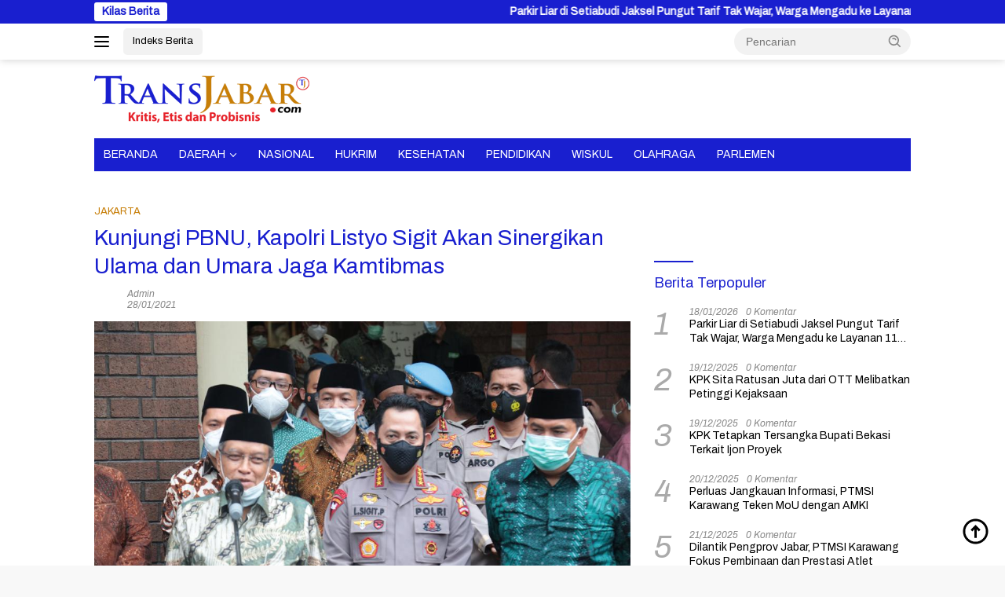

--- FILE ---
content_type: text/html; charset=UTF-8
request_url: https://www.transjabar.com/jakarta/kunjungi-pbnu-kapolri-listyo-sigit-akan-sinergikan-ulama-dan-umara-jaga-kamtibmas/
body_size: 18822
content:
<!doctype html>
<html lang="id" itemscope itemtype="https://schema.org/BlogPosting">
<head>
	<meta charset="UTF-8">
	<meta name="viewport" content="width=device-width, initial-scale=1">
	<link rel="profile" href="https://gmpg.org/xfn/11">

	<meta name='robots' content='index, follow, max-image-preview:large, max-snippet:-1, max-video-preview:-1' />
	<style>img:is([sizes="auto" i], [sizes^="auto," i]) { contain-intrinsic-size: 3000px 1500px }</style>
	
	<!-- This site is optimized with the Yoast SEO plugin v25.7 - https://yoast.com/wordpress/plugins/seo/ -->
	<title>Kunjungi PBNU, Kapolri Listyo Sigit Akan Sinergikan Ulama dan Umara Jaga Kamtibmas | TRANSJABAR.com</title>
	<link rel="canonical" href="https://www.transjabar.com/jakarta/kunjungi-pbnu-kapolri-listyo-sigit-akan-sinergikan-ulama-dan-umara-jaga-kamtibmas/" />
	<meta property="og:locale" content="id_ID" />
	<meta property="og:type" content="article" />
	<meta property="og:title" content="Kunjungi PBNU, Kapolri Listyo Sigit Akan Sinergikan Ulama dan Umara Jaga Kamtibmas | TRANSJABAR.com" />
	<meta property="og:description" content="Jakarta|Newsnet.id &#8211; KAPOLRI Jenderal Listyo Sigit Prabowo mengunjungi Pengurus Besar Nahdlatul Ulama (PBNU) dalam rangka..." />
	<meta property="og:url" content="https://www.transjabar.com/jakarta/kunjungi-pbnu-kapolri-listyo-sigit-akan-sinergikan-ulama-dan-umara-jaga-kamtibmas/" />
	<meta property="og:site_name" content="TRANSJABAR.com" />
	<meta property="article:published_time" content="2021-01-28T12:18:09+00:00" />
	<meta property="article:modified_time" content="2021-01-28T12:18:12+00:00" />
	<meta property="og:image" content="https://www.transjabar.com/wp-content/uploads/2021/01/IMG-20210128-WA0289.jpg" />
	<meta property="og:image:width" content="1024" />
	<meta property="og:image:height" content="682" />
	<meta property="og:image:type" content="image/jpeg" />
	<meta name="author" content="Admin" />
	<meta name="twitter:card" content="summary_large_image" />
	<meta name="twitter:label1" content="Ditulis oleh" />
	<meta name="twitter:data1" content="Admin" />
	<meta name="twitter:label2" content="Estimasi waktu membaca" />
	<meta name="twitter:data2" content="1 menit" />
	<script type="application/ld+json" class="yoast-schema-graph">{"@context":"https://schema.org","@graph":[{"@type":"NewsArticle","@id":"https://www.transjabar.com/jakarta/kunjungi-pbnu-kapolri-listyo-sigit-akan-sinergikan-ulama-dan-umara-jaga-kamtibmas/#article","isPartOf":{"@id":"https://www.transjabar.com/jakarta/kunjungi-pbnu-kapolri-listyo-sigit-akan-sinergikan-ulama-dan-umara-jaga-kamtibmas/"},"author":{"name":"Admin","@id":"https://www.transjabar.com/#/schema/person/ef2ded163b65d29c84b228bc8e05a0b1"},"headline":"Kunjungi PBNU, Kapolri Listyo Sigit Akan Sinergikan Ulama dan Umara Jaga Kamtibmas","datePublished":"2021-01-28T12:18:09+00:00","dateModified":"2021-01-28T12:18:12+00:00","mainEntityOfPage":{"@id":"https://www.transjabar.com/jakarta/kunjungi-pbnu-kapolri-listyo-sigit-akan-sinergikan-ulama-dan-umara-jaga-kamtibmas/"},"wordCount":260,"commentCount":0,"publisher":{"@id":"https://www.transjabar.com/#organization"},"image":{"@id":"https://www.transjabar.com/jakarta/kunjungi-pbnu-kapolri-listyo-sigit-akan-sinergikan-ulama-dan-umara-jaga-kamtibmas/#primaryimage"},"thumbnailUrl":"https://www.transjabar.com/wp-content/uploads/2021/01/IMG-20210128-WA0289.jpg","articleSection":["JAKARTA"],"inLanguage":"id","potentialAction":[{"@type":"CommentAction","name":"Comment","target":["https://www.transjabar.com/jakarta/kunjungi-pbnu-kapolri-listyo-sigit-akan-sinergikan-ulama-dan-umara-jaga-kamtibmas/#respond"]}]},{"@type":"WebPage","@id":"https://www.transjabar.com/jakarta/kunjungi-pbnu-kapolri-listyo-sigit-akan-sinergikan-ulama-dan-umara-jaga-kamtibmas/","url":"https://www.transjabar.com/jakarta/kunjungi-pbnu-kapolri-listyo-sigit-akan-sinergikan-ulama-dan-umara-jaga-kamtibmas/","name":"Kunjungi PBNU, Kapolri Listyo Sigit Akan Sinergikan Ulama dan Umara Jaga Kamtibmas | TRANSJABAR.com","isPartOf":{"@id":"https://www.transjabar.com/#website"},"primaryImageOfPage":{"@id":"https://www.transjabar.com/jakarta/kunjungi-pbnu-kapolri-listyo-sigit-akan-sinergikan-ulama-dan-umara-jaga-kamtibmas/#primaryimage"},"image":{"@id":"https://www.transjabar.com/jakarta/kunjungi-pbnu-kapolri-listyo-sigit-akan-sinergikan-ulama-dan-umara-jaga-kamtibmas/#primaryimage"},"thumbnailUrl":"https://www.transjabar.com/wp-content/uploads/2021/01/IMG-20210128-WA0289.jpg","datePublished":"2021-01-28T12:18:09+00:00","dateModified":"2021-01-28T12:18:12+00:00","breadcrumb":{"@id":"https://www.transjabar.com/jakarta/kunjungi-pbnu-kapolri-listyo-sigit-akan-sinergikan-ulama-dan-umara-jaga-kamtibmas/#breadcrumb"},"inLanguage":"id","potentialAction":[{"@type":"ReadAction","target":["https://www.transjabar.com/jakarta/kunjungi-pbnu-kapolri-listyo-sigit-akan-sinergikan-ulama-dan-umara-jaga-kamtibmas/"]}]},{"@type":"ImageObject","inLanguage":"id","@id":"https://www.transjabar.com/jakarta/kunjungi-pbnu-kapolri-listyo-sigit-akan-sinergikan-ulama-dan-umara-jaga-kamtibmas/#primaryimage","url":"https://www.transjabar.com/wp-content/uploads/2021/01/IMG-20210128-WA0289.jpg","contentUrl":"https://www.transjabar.com/wp-content/uploads/2021/01/IMG-20210128-WA0289.jpg","width":1024,"height":682},{"@type":"BreadcrumbList","@id":"https://www.transjabar.com/jakarta/kunjungi-pbnu-kapolri-listyo-sigit-akan-sinergikan-ulama-dan-umara-jaga-kamtibmas/#breadcrumb","itemListElement":[{"@type":"ListItem","position":1,"name":"Beranda","item":"https://www.transjabar.com/"},{"@type":"ListItem","position":2,"name":"Kunjungi PBNU, Kapolri Listyo Sigit Akan Sinergikan Ulama dan Umara Jaga Kamtibmas"}]},{"@type":"WebSite","@id":"https://www.transjabar.com/#website","url":"https://www.transjabar.com/","name":"Transjabar.com","description":"Kritis, Etis dan Probisnis","publisher":{"@id":"https://www.transjabar.com/#organization"},"potentialAction":[{"@type":"SearchAction","target":{"@type":"EntryPoint","urlTemplate":"https://www.transjabar.com/?s={search_term_string}"},"query-input":{"@type":"PropertyValueSpecification","valueRequired":true,"valueName":"search_term_string"}}],"inLanguage":"id"},{"@type":"Organization","@id":"https://www.transjabar.com/#organization","name":"TRANSJABAR.com","url":"https://www.transjabar.com/","logo":{"@type":"ImageObject","inLanguage":"id","@id":"https://www.transjabar.com/#/schema/logo/image/","url":"https://www.transjabar.com/wp-content/uploads/2024/02/cropped-logo-transjabar.png","contentUrl":"https://www.transjabar.com/wp-content/uploads/2024/02/cropped-logo-transjabar.png","width":274,"height":60,"caption":"TRANSJABAR.com"},"image":{"@id":"https://www.transjabar.com/#/schema/logo/image/"}},{"@type":"Person","@id":"https://www.transjabar.com/#/schema/person/ef2ded163b65d29c84b228bc8e05a0b1","name":"Admin","url":"https://www.transjabar.com/author/admtrsjbr/"}]}</script>
	<!-- / Yoast SEO plugin. -->


<link rel='dns-prefetch' href='//connect.facebook.net' />
<link rel='dns-prefetch' href='//fonts.googleapis.com' />
<link rel="alternate" type="application/rss+xml" title="TRANSJABAR.com &raquo; Feed" href="https://www.transjabar.com/feed/" />
<link rel="alternate" type="application/rss+xml" title="TRANSJABAR.com &raquo; Umpan Komentar" href="https://www.transjabar.com/comments/feed/" />
<link rel="alternate" type="application/rss+xml" title="TRANSJABAR.com &raquo; Kunjungi PBNU, Kapolri Listyo Sigit Akan Sinergikan Ulama dan Umara Jaga Kamtibmas Umpan Komentar" href="https://www.transjabar.com/jakarta/kunjungi-pbnu-kapolri-listyo-sigit-akan-sinergikan-ulama-dan-umara-jaga-kamtibmas/feed/" />
<script>
window._wpemojiSettings = {"baseUrl":"https:\/\/s.w.org\/images\/core\/emoji\/16.0.1\/72x72\/","ext":".png","svgUrl":"https:\/\/s.w.org\/images\/core\/emoji\/16.0.1\/svg\/","svgExt":".svg","source":{"concatemoji":"https:\/\/www.transjabar.com\/wp-includes\/js\/wp-emoji-release.min.js?ver=6.8.3"}};
/*! This file is auto-generated */
!function(s,n){var o,i,e;function c(e){try{var t={supportTests:e,timestamp:(new Date).valueOf()};sessionStorage.setItem(o,JSON.stringify(t))}catch(e){}}function p(e,t,n){e.clearRect(0,0,e.canvas.width,e.canvas.height),e.fillText(t,0,0);var t=new Uint32Array(e.getImageData(0,0,e.canvas.width,e.canvas.height).data),a=(e.clearRect(0,0,e.canvas.width,e.canvas.height),e.fillText(n,0,0),new Uint32Array(e.getImageData(0,0,e.canvas.width,e.canvas.height).data));return t.every(function(e,t){return e===a[t]})}function u(e,t){e.clearRect(0,0,e.canvas.width,e.canvas.height),e.fillText(t,0,0);for(var n=e.getImageData(16,16,1,1),a=0;a<n.data.length;a++)if(0!==n.data[a])return!1;return!0}function f(e,t,n,a){switch(t){case"flag":return n(e,"\ud83c\udff3\ufe0f\u200d\u26a7\ufe0f","\ud83c\udff3\ufe0f\u200b\u26a7\ufe0f")?!1:!n(e,"\ud83c\udde8\ud83c\uddf6","\ud83c\udde8\u200b\ud83c\uddf6")&&!n(e,"\ud83c\udff4\udb40\udc67\udb40\udc62\udb40\udc65\udb40\udc6e\udb40\udc67\udb40\udc7f","\ud83c\udff4\u200b\udb40\udc67\u200b\udb40\udc62\u200b\udb40\udc65\u200b\udb40\udc6e\u200b\udb40\udc67\u200b\udb40\udc7f");case"emoji":return!a(e,"\ud83e\udedf")}return!1}function g(e,t,n,a){var r="undefined"!=typeof WorkerGlobalScope&&self instanceof WorkerGlobalScope?new OffscreenCanvas(300,150):s.createElement("canvas"),o=r.getContext("2d",{willReadFrequently:!0}),i=(o.textBaseline="top",o.font="600 32px Arial",{});return e.forEach(function(e){i[e]=t(o,e,n,a)}),i}function t(e){var t=s.createElement("script");t.src=e,t.defer=!0,s.head.appendChild(t)}"undefined"!=typeof Promise&&(o="wpEmojiSettingsSupports",i=["flag","emoji"],n.supports={everything:!0,everythingExceptFlag:!0},e=new Promise(function(e){s.addEventListener("DOMContentLoaded",e,{once:!0})}),new Promise(function(t){var n=function(){try{var e=JSON.parse(sessionStorage.getItem(o));if("object"==typeof e&&"number"==typeof e.timestamp&&(new Date).valueOf()<e.timestamp+604800&&"object"==typeof e.supportTests)return e.supportTests}catch(e){}return null}();if(!n){if("undefined"!=typeof Worker&&"undefined"!=typeof OffscreenCanvas&&"undefined"!=typeof URL&&URL.createObjectURL&&"undefined"!=typeof Blob)try{var e="postMessage("+g.toString()+"("+[JSON.stringify(i),f.toString(),p.toString(),u.toString()].join(",")+"));",a=new Blob([e],{type:"text/javascript"}),r=new Worker(URL.createObjectURL(a),{name:"wpTestEmojiSupports"});return void(r.onmessage=function(e){c(n=e.data),r.terminate(),t(n)})}catch(e){}c(n=g(i,f,p,u))}t(n)}).then(function(e){for(var t in e)n.supports[t]=e[t],n.supports.everything=n.supports.everything&&n.supports[t],"flag"!==t&&(n.supports.everythingExceptFlag=n.supports.everythingExceptFlag&&n.supports[t]);n.supports.everythingExceptFlag=n.supports.everythingExceptFlag&&!n.supports.flag,n.DOMReady=!1,n.readyCallback=function(){n.DOMReady=!0}}).then(function(){return e}).then(function(){var e;n.supports.everything||(n.readyCallback(),(e=n.source||{}).concatemoji?t(e.concatemoji):e.wpemoji&&e.twemoji&&(t(e.twemoji),t(e.wpemoji)))}))}((window,document),window._wpemojiSettings);
</script>
<style id='wp-emoji-styles-inline-css'>

	img.wp-smiley, img.emoji {
		display: inline !important;
		border: none !important;
		box-shadow: none !important;
		height: 1em !important;
		width: 1em !important;
		margin: 0 0.07em !important;
		vertical-align: -0.1em !important;
		background: none !important;
		padding: 0 !important;
	}
</style>
<link rel='stylesheet' id='wpberita-fonts-css' href='https://fonts.googleapis.com/css?family=Archivo%3A400%2Citalic%2C400%7CArchivo%3A400%2Citalic%2C400&#038;subset=latin&#038;display=swap&#038;ver=2.1.6' media='all' />
<link rel='stylesheet' id='wpberita-style-css' href='https://www.transjabar.com/wp-content/themes/wpberita/style.css?ver=2.1.6' media='all' />
<style id='wpberita-style-inline-css'>
h1,h2,h3,h4,h5,h6,.sidr-class-site-title,.site-title,.gmr-mainmenu ul > li > a,.sidr ul li a,.heading-text,.gmr-mobilemenu ul li a,#navigationamp ul li a{font-family:Archivo;}h1,h2,h3,h4,h5,h6,.sidr-class-site-title,.site-title,.gmr-mainmenu ul > li > a,.sidr ul li a,.heading-text,.gmr-mobilemenu ul li a,#navigationamp ul li a,.related-text-onlytitle{font-weight:400;}h1 strong,h2 strong,h3 strong,h4 strong,h5 strong,h6 strong{font-weight:400;}body{font-family:Archivo;--font-reguler:400;--font-bold:400;--background-color:#f8f8f8;--main-color:#000000;--link-color-body:#000000;--hoverlink-color-body:#191fcf;--border-color:#cccccc;--button-bgcolor:#191fcf;--button-color:#ffffff;--header-bgcolor:#ffffff;--topnav-color:#000000;--bigheadline-color:#191fcf;--mainmenu-color:#ffffff;--mainmenu-hovercolor:#eeee22;--secondmenu-bgcolor:#c77e08;--secondmenu-color:#ffffff;--secondmenu-hovercolor:#eeee22;--content-bgcolor:#ffffff;--content-greycolor:#888888;--greybody-bgcolor:#efefef;--footer-bgcolor:#ead485;--footer-color:#000000;--footer-linkcolor:#191fcf;--footer-hover-linkcolor:#c77e08;}.entry-content-single{font-size:16px;}body,body.dark-theme{--scheme-color:#191fcf;--secondscheme-color:#c77e08;--mainmenu-bgcolor:#191fcf;}/* Generate Using Cache */
</style>
<link rel='stylesheet' id='latest-posts-style-css' href='https://www.transjabar.com/wp-content/plugins/latest-posts/assets/css/style.css?ver=1.4.4' media='all' />
<link rel='stylesheet' id='heateor_sss_frontend_css-css' href='https://www.transjabar.com/wp-content/plugins/sassy-social-share/public/css/sassy-social-share-public.css?ver=3.3.77' media='all' />
<style id='heateor_sss_frontend_css-inline-css'>
.heateor_sss_button_instagram span.heateor_sss_svg,a.heateor_sss_instagram span.heateor_sss_svg{background:radial-gradient(circle at 30% 107%,#fdf497 0,#fdf497 5%,#fd5949 45%,#d6249f 60%,#285aeb 90%)}.heateor_sss_horizontal_sharing .heateor_sss_svg,.heateor_sss_standard_follow_icons_container .heateor_sss_svg{color:#fff;border-width:0px;border-style:solid;border-color:transparent}.heateor_sss_horizontal_sharing .heateorSssTCBackground{color:#666}.heateor_sss_horizontal_sharing span.heateor_sss_svg:hover,.heateor_sss_standard_follow_icons_container span.heateor_sss_svg:hover{border-color:transparent;}.heateor_sss_vertical_sharing span.heateor_sss_svg,.heateor_sss_floating_follow_icons_container span.heateor_sss_svg{color:#fff;border-width:0px;border-style:solid;border-color:transparent;}.heateor_sss_vertical_sharing .heateorSssTCBackground{color:#666;}.heateor_sss_vertical_sharing span.heateor_sss_svg:hover,.heateor_sss_floating_follow_icons_container span.heateor_sss_svg:hover{border-color:transparent;}@media screen and (max-width:783px) {.heateor_sss_vertical_sharing{display:none!important}}
</style>
<script src="https://www.transjabar.com/wp-includes/js/jquery/jquery.min.js?ver=3.7.1" id="jquery-core-js"></script>
<script src="https://www.transjabar.com/wp-includes/js/jquery/jquery-migrate.min.js?ver=3.4.1" id="jquery-migrate-js"></script>

<!-- OG: 3.3.7 --><link rel="image_src" href="https://www.transjabar.com/wp-content/uploads/2021/01/IMG-20210128-WA0289.jpg"><meta name="msapplication-TileImage" content="https://www.transjabar.com/wp-content/uploads/2021/01/IMG-20210128-WA0289.jpg">
<meta property="og:image" content="https://www.transjabar.com/wp-content/uploads/2021/01/IMG-20210128-WA0289.jpg"><meta property="og:image:secure_url" content="https://www.transjabar.com/wp-content/uploads/2021/01/IMG-20210128-WA0289.jpg"><meta property="og:image:width" content="1024"><meta property="og:image:height" content="682"><meta property="og:image:alt" content="IMG-20210128-WA0289"><meta property="og:image:type" content="image/jpeg"><meta property="og:description" content="Jakarta|Newsnet.id - KAPOLRI Jenderal Listyo Sigit Prabowo mengunjungi Pengurus Besar Nahdlatul Ulama (PBNU) dalam rangka silahturahmi untuk meningkatkan sinergitas antara lembaga Polri dan Ormas keagamaan di Indonesia. Sigit bertemu langsung Ketua Umum PBNU KH. Said Aqil Siradj beserta pengurus lainnya. Dalam kesempatan itu, Sigit menyebut bahwa, Polri akan meningkatkan sinergitas bersama dengan para ulama untuk..."><meta property="og:type" content="article"><meta property="og:locale" content="id"><meta property="og:site_name" content="TRANSJABAR.com"><meta property="og:title" content="Kunjungi PBNU, Kapolri Listyo Sigit Akan Sinergikan Ulama dan Umara Jaga Kamtibmas"><meta property="og:url" content="https://www.transjabar.com/jakarta/kunjungi-pbnu-kapolri-listyo-sigit-akan-sinergikan-ulama-dan-umara-jaga-kamtibmas/"><meta property="og:updated_time" content="2021-01-28T19:18:12+07:00">
<meta property="article:published_time" content="2021-01-28T12:18:09+00:00"><meta property="article:modified_time" content="2021-01-28T12:18:12+00:00"><meta property="article:section" content="JAKARTA"><meta property="article:author:first_name" content="Admin"><meta property="article:author:username" content="Admin">
<meta property="twitter:partner" content="ogwp"><meta property="twitter:card" content="summary_large_image"><meta property="twitter:image" content="https://www.transjabar.com/wp-content/uploads/2021/01/IMG-20210128-WA0289.jpg"><meta property="twitter:image:alt" content="IMG-20210128-WA0289"><meta property="twitter:title" content="Kunjungi PBNU, Kapolri Listyo Sigit Akan Sinergikan Ulama dan Umara Jaga Kamtibmas"><meta property="twitter:description" content="Jakarta|Newsnet.id - KAPOLRI Jenderal Listyo Sigit Prabowo mengunjungi Pengurus Besar Nahdlatul Ulama (PBNU) dalam rangka silahturahmi untuk meningkatkan sinergitas antara lembaga Polri dan Ormas..."><meta property="twitter:url" content="https://www.transjabar.com/jakarta/kunjungi-pbnu-kapolri-listyo-sigit-akan-sinergikan-ulama-dan-umara-jaga-kamtibmas/"><meta property="twitter:label1" content="Reading time"><meta property="twitter:data1" content="1 minute">
<meta itemprop="image" content="https://www.transjabar.com/wp-content/uploads/2021/01/IMG-20210128-WA0289.jpg"><meta itemprop="name" content="Kunjungi PBNU, Kapolri Listyo Sigit Akan Sinergikan Ulama dan Umara Jaga Kamtibmas"><meta itemprop="description" content="Jakarta|Newsnet.id - KAPOLRI Jenderal Listyo Sigit Prabowo mengunjungi Pengurus Besar Nahdlatul Ulama (PBNU) dalam rangka silahturahmi untuk meningkatkan sinergitas antara lembaga Polri dan Ormas keagamaan di Indonesia. Sigit bertemu langsung Ketua Umum PBNU KH. Said Aqil Siradj beserta pengurus lainnya. Dalam kesempatan itu, Sigit menyebut bahwa, Polri akan meningkatkan sinergitas bersama dengan para ulama untuk..."><meta itemprop="datePublished" content="2021-01-28"><meta itemprop="dateModified" content="2021-01-28T12:18:12+00:00">
<meta property="profile:first_name" content="Admin"><meta property="profile:username" content="Admin">
<!-- /OG -->

<link rel="https://api.w.org/" href="https://www.transjabar.com/wp-json/" /><link rel="alternate" title="JSON" type="application/json" href="https://www.transjabar.com/wp-json/wp/v2/posts/5361" /><link rel="EditURI" type="application/rsd+xml" title="RSD" href="https://www.transjabar.com/xmlrpc.php?rsd" />
<meta name="generator" content="WordPress 6.8.3" />
<link rel='shortlink' href='https://www.transjabar.com/?p=5361' />
<link rel="alternate" title="oEmbed (JSON)" type="application/json+oembed" href="https://www.transjabar.com/wp-json/oembed/1.0/embed?url=https%3A%2F%2Fwww.transjabar.com%2Fjakarta%2Fkunjungi-pbnu-kapolri-listyo-sigit-akan-sinergikan-ulama-dan-umara-jaga-kamtibmas%2F" />
<link rel="alternate" title="oEmbed (XML)" type="text/xml+oembed" href="https://www.transjabar.com/wp-json/oembed/1.0/embed?url=https%3A%2F%2Fwww.transjabar.com%2Fjakarta%2Fkunjungi-pbnu-kapolri-listyo-sigit-akan-sinergikan-ulama-dan-umara-jaga-kamtibmas%2F&#038;format=xml" />
<link rel="pingback" href="https://www.transjabar.com/xmlrpc.php"><link rel="icon" href="https://www.transjabar.com/wp-content/uploads/2022/04/cropped-Ikon-32x32.png" sizes="32x32" />
<link rel="icon" href="https://www.transjabar.com/wp-content/uploads/2022/04/cropped-Ikon-192x192.png" sizes="192x192" />
<link rel="apple-touch-icon" href="https://www.transjabar.com/wp-content/uploads/2022/04/cropped-Ikon-180x180.png" />
<meta name="msapplication-TileImage" content="https://www.transjabar.com/wp-content/uploads/2022/04/cropped-Ikon-270x270.png" />
</head>

<body class="wp-singular post-template-default single single-post postid-5361 single-format-standard wp-custom-logo wp-embed-responsive wp-theme-wpberita idtheme kentooz">
	<a class="skip-link screen-reader-text" href="#primary">Langsung ke konten</a>
	<div id="topnavwrap" class="gmr-topnavwrap clearfix">
		<div class="gmr-topnotification"><div class="container"><div class="list-flex"><div class="row-flex"><div class="text-marquee">Kilas Berita</div></div><div class="row-flex wrap-marquee"><div class="marquee">				<a href="https://www.transjabar.com/jakarta/parkir-liar-di-setiabudi-jaksel-pungut-tarif-tak-wajar-warga-mengadu-ke-layanan-110-polisi/" class="gmr-recent-marquee" title="Parkir Liar di Setiabudi Jaksel Pungut Tarif Tak Wajar, Warga Mengadu ke Layanan 110 Polisi">Parkir Liar di Setiabudi Jaksel Pungut Tarif Tak Wajar, Warga Mengadu ke Layanan 110 Polisi</a>
								<a href="https://www.transjabar.com/cirebon/amki-jabar-bentuk-pengurus-amki-cirebon-raya-siap-berkibar-di-wilayah-cirebon-raya/" class="gmr-recent-marquee" title="AMKI Jabar Bentuk Pengurus AMKI Cirebon Raya, Siap Berkibar di Wilayah Cirebon Raya">AMKI Jabar Bentuk Pengurus AMKI Cirebon Raya, Siap Berkibar di Wilayah Cirebon Raya</a>
								<a href="https://www.transjabar.com/karawang/amki-karawang-apresiasi-coffee-morning-di-gelar-bakesbangpol-karawang/" class="gmr-recent-marquee" title="AMKI Karawang Apresiasi Coffee Morning di Gelar Bakesbangpol Karawang">AMKI Karawang Apresiasi Coffee Morning di Gelar Bakesbangpol Karawang</a>
								<a href="https://www.transjabar.com/jakarta/kapolda-metro-jaya-beri-arahan-ditres-ppa-dan-ppo-tegaskan-negara-hadir-lindungi-perempuan-dan-anak/" class="gmr-recent-marquee" title="Kapolda Metro Jaya Beri Arahan Ditres PPA dan PPO, Tegaskan Negara Hadir Lindungi Perempuan dan Anak">Kapolda Metro Jaya Beri Arahan Ditres PPA dan PPO, Tegaskan Negara Hadir Lindungi Perempuan dan Anak</a>
								<a href="https://www.transjabar.com/karawang/gugatan-citizen-law-suit-program-mbg-lbh-maskar-desak-perbaikan-tata-kelola-dan-pengawasan/" class="gmr-recent-marquee" title="Gugatan Citizen Law Suit Program MBG : LBH MASKAR Desak Perbaikan Tata Kelola  dan Pengawasan">Gugatan Citizen Law Suit Program MBG : LBH MASKAR Desak Perbaikan Tata Kelola  dan Pengawasan</a>
				</div></div></div></div></div>
		<div class="container">
			<div class="list-flex">
				<div class="row-flex gmr-navleft">
					<a id="gmr-responsive-menu" title="Menu" href="#menus" rel="nofollow"><div class="ktz-i-wrap"><span class="ktz-i"></span><span class="ktz-i"></span><span class="ktz-i"></span></div></a><div class="gmr-logo-mobile"><a class="custom-logo-link" href="https://www.transjabar.com/" title="TRANSJABAR.com" rel="home"><img class="custom-logo" src="https://www.transjabar.com/wp-content/uploads/2024/02/cropped-logo-transjabar.png" width="274" height="60" alt="TRANSJABAR.com" loading="lazy" /></a></div><a href="https://www.transjabar.com/indeks" class="topnav-button nomobile heading-text" title="Indeks Berita">Indeks Berita</a>				</div>

				<div class="row-flex gmr-navright">
					
								<div class="gmr-table-search">
									<form method="get" class="gmr-searchform searchform" action="https://www.transjabar.com/">
										<input type="text" name="s" id="s" placeholder="Pencarian" />
										<input type="hidden" name="post_type" value="post" />
										<button type="submit" role="button" class="gmr-search-submit gmr-search-icon">
										<svg xmlns="http://www.w3.org/2000/svg" aria-hidden="true" role="img" width="1em" height="1em" preserveAspectRatio="xMidYMid meet" viewBox="0 0 24 24"><path fill="currentColor" d="M10 18a7.952 7.952 0 0 0 4.897-1.688l4.396 4.396l1.414-1.414l-4.396-4.396A7.952 7.952 0 0 0 18 10c0-4.411-3.589-8-8-8s-8 3.589-8 8s3.589 8 8 8zm0-14c3.309 0 6 2.691 6 6s-2.691 6-6 6s-6-2.691-6-6s2.691-6 6-6z"/><path fill="currentColor" d="M11.412 8.586c.379.38.588.882.588 1.414h2a3.977 3.977 0 0 0-1.174-2.828c-1.514-1.512-4.139-1.512-5.652 0l1.412 1.416c.76-.758 2.07-.756 2.826-.002z"/></svg>
										</button>
									</form>
								</div>
							<div class="gmr-search-btn">
					<a id="search-menu-button" class="topnav-button gmr-search-icon" title="Pencarian" href="#" rel="nofollow"><svg xmlns="http://www.w3.org/2000/svg" aria-hidden="true" role="img" width="1em" height="1em" preserveAspectRatio="xMidYMid meet" viewBox="0 0 24 24"><path fill="none" stroke="currentColor" stroke-linecap="round" stroke-width="2" d="m21 21l-4.486-4.494M19 10.5a8.5 8.5 0 1 1-17 0a8.5 8.5 0 0 1 17 0Z"/></svg></a>
					<div id="search-dropdown-container" class="search-dropdown search">
					<form method="get" class="gmr-searchform searchform" action="https://www.transjabar.com/">
						<input type="text" name="s" id="s" placeholder="Pencarian" />
						<button type="submit" class="gmr-search-submit gmr-search-icon"><svg xmlns="http://www.w3.org/2000/svg" aria-hidden="true" role="img" width="1em" height="1em" preserveAspectRatio="xMidYMid meet" viewBox="0 0 24 24"><path fill="currentColor" d="M10 18a7.952 7.952 0 0 0 4.897-1.688l4.396 4.396l1.414-1.414l-4.396-4.396A7.952 7.952 0 0 0 18 10c0-4.411-3.589-8-8-8s-8 3.589-8 8s3.589 8 8 8zm0-14c3.309 0 6 2.691 6 6s-2.691 6-6 6s-6-2.691-6-6s2.691-6 6-6z"/><path fill="currentColor" d="M11.412 8.586c.379.38.588.882.588 1.414h2a3.977 3.977 0 0 0-1.174-2.828c-1.514-1.512-4.139-1.512-5.652 0l1.412 1.416c.76-.758 2.07-.756 2.826-.002z"/></svg></button>
					</form>
					</div>
				</div>				</div>
			</div>
		</div>
				</div>

	<div id="page" class="site">

									<header id="masthead" class="site-header">
								<div class="container">
					<div class="site-branding">
						<div class="gmr-logo"><div class="gmr-logo-wrap"><a class="custom-logo-link logolink" href="https://www.transjabar.com" title="TRANSJABAR.com" rel="home"><img class="custom-logo" src="https://www.transjabar.com/wp-content/uploads/2024/02/cropped-logo-transjabar.png" width="274" height="60" alt="TRANSJABAR.com" loading="lazy" /></a><div class="close-topnavmenu-wrap"><a id="close-topnavmenu-button" rel="nofollow" href="#"><svg xmlns="http://www.w3.org/2000/svg" aria-hidden="true" role="img" width="1em" height="1em" preserveAspectRatio="xMidYMid meet" viewBox="0 0 32 32"><path fill="currentColor" d="M24 9.4L22.6 8L16 14.6L9.4 8L8 9.4l6.6 6.6L8 22.6L9.4 24l6.6-6.6l6.6 6.6l1.4-1.4l-6.6-6.6L24 9.4z"/></svg></a></div></div></div>					</div><!-- .site-branding -->
				</div>
			</header><!-- #masthead -->
							<div id="main-nav-wrap" class="gmr-mainmenu-wrap">
				<div class="container">
					<nav id="main-nav" class="main-navigation gmr-mainmenu">
						<ul id="primary-menu" class="menu"><li id="menu-item-4396" class="menu-item menu-item-type-custom menu-item-object-custom menu-item-home menu-item-4396"><a href="https://www.transjabar.com/">BERANDA</a></li>
<li id="menu-item-4397" class="menu-item menu-item-type-taxonomy menu-item-object-category menu-item-has-children menu-item-4397"><a href="https://www.transjabar.com/category/daerah/">DAERAH</a>
<ul class="sub-menu">
	<li id="menu-item-4398" class="menu-item menu-item-type-taxonomy menu-item-object-category menu-item-4398"><a href="https://www.transjabar.com/category/purwakarta/">PURWAKARTA</a></li>
	<li id="menu-item-4399" class="menu-item menu-item-type-taxonomy menu-item-object-category menu-item-4399"><a href="https://www.transjabar.com/category/karawang/">KARAWANG</a></li>
	<li id="menu-item-4400" class="menu-item menu-item-type-taxonomy menu-item-object-category menu-item-4400"><a href="https://www.transjabar.com/category/cianjur/">CIANJUR</a></li>
	<li id="menu-item-4401" class="menu-item menu-item-type-taxonomy menu-item-object-category menu-item-4401"><a href="https://www.transjabar.com/category/majalengka/">MAJALENGKA</a></li>
	<li id="menu-item-4402" class="menu-item menu-item-type-taxonomy menu-item-object-category menu-item-4402"><a href="https://www.transjabar.com/category/bogor/">BOGOR</a></li>
</ul>
</li>
<li id="menu-item-4395" class="menu-item menu-item-type-taxonomy menu-item-object-category menu-item-4395"><a href="https://www.transjabar.com/category/national/">NASIONAL</a></li>
<li id="menu-item-4403" class="menu-item menu-item-type-taxonomy menu-item-object-category menu-item-4403"><a href="https://www.transjabar.com/category/hukrim/">HUKRIM</a></li>
<li id="menu-item-4409" class="menu-item menu-item-type-taxonomy menu-item-object-category menu-item-4409"><a href="https://www.transjabar.com/category/kesehatan/">KESEHATAN</a></li>
<li id="menu-item-4404" class="menu-item menu-item-type-taxonomy menu-item-object-category menu-item-4404"><a href="https://www.transjabar.com/category/pendidikan/">PENDIDIKAN</a></li>
<li id="menu-item-4413" class="menu-item menu-item-type-taxonomy menu-item-object-category menu-item-4413"><a href="https://www.transjabar.com/category/wiskul/">WISKUL</a></li>
<li id="menu-item-4411" class="menu-item menu-item-type-taxonomy menu-item-object-category menu-item-4411"><a href="https://www.transjabar.com/category/olahraga/">OLAHRAGA</a></li>
<li id="menu-item-4412" class="menu-item menu-item-type-taxonomy menu-item-object-category menu-item-4412"><a href="https://www.transjabar.com/category/parlemen/">PARLEMEN</a></li>
</ul>					</nav><!-- #main-nav -->
				</div>
			</div>
			
		
		<div id="content" class="gmr-content">

			<div class="container">
				<div class="row">
<main id="primary" class="site-main col-md-8">
	
<article id="post-5361" class="content-single post-5361 post type-post status-publish format-standard has-post-thumbnail hentry category-jakarta">
		<header class="entry-header entry-header-single">
		<div class="gmr-meta-topic"><strong><span class="cat-links-content"><a href="https://www.transjabar.com/category/jakarta/" rel="category tag">JAKARTA</a></span></strong>&nbsp;&nbsp;</div><h1 class="entry-title"><strong>Kunjungi PBNU, Kapolri Listyo Sigit Akan Sinergikan Ulama dan Umara Jaga Kamtibmas</strong></h1><div class="list-table clearfix"><div class="table-row"><div class="table-cell gmr-gravatar-metasingle"><a class="url" href="https://www.transjabar.com/author/admtrsjbr/" title="Permalink ke: Admin"></a></div><div class="table-cell gmr-content-metasingle"><div class="meta-content gmr-content-metasingle"><span class="author vcard"><a class="url fn n" href="https://www.transjabar.com/author/admtrsjbr/" title="Admin">Admin</a></span></div><div class="meta-content gmr-content-metasingle"><span class="posted-on"><time class="entry-date published" datetime="2021-01-28T19:18:09+07:00">28/01/2021</time><time class="updated" datetime="2021-01-28T19:18:12+07:00">28/01/2021</time></span></div></div></div></div>	</header><!-- .entry-header -->
				<figure class="post-thumbnail gmr-thumbnail-single">
				<img width="1024" height="682" src="https://www.transjabar.com/wp-content/uploads/2021/01/IMG-20210128-WA0289.jpg" class="attachment-post-thumbnail size-post-thumbnail wp-post-image" alt="" decoding="async" fetchpriority="high" srcset="https://www.transjabar.com/wp-content/uploads/2021/01/IMG-20210128-WA0289.jpg 1024w, https://www.transjabar.com/wp-content/uploads/2021/01/IMG-20210128-WA0289-300x200.jpg 300w, https://www.transjabar.com/wp-content/uploads/2021/01/IMG-20210128-WA0289-768x512.jpg 768w, https://www.transjabar.com/wp-content/uploads/2021/01/IMG-20210128-WA0289-675x450.jpg 675w" sizes="(max-width: 1024px) 100vw, 1024px" />							</figure>
			
	<div class="single-wrap">
				<div class="entry-content entry-content-single clearfix">
			<div class='heateorSssClear'></div><div  class='heateor_sss_sharing_container heateor_sss_horizontal_sharing' data-heateor-sss-href='https://www.transjabar.com/jakarta/kunjungi-pbnu-kapolri-listyo-sigit-akan-sinergikan-ulama-dan-umara-jaga-kamtibmas/'><div class='heateor_sss_sharing_title' style="font-weight:bold" ></div><div class="heateor_sss_sharing_ul"><a aria-label="Facebook" class="heateor_sss_facebook" href="https://www.facebook.com/sharer/sharer.php?u=https%3A%2F%2Fwww.transjabar.com%2Fjakarta%2Fkunjungi-pbnu-kapolri-listyo-sigit-akan-sinergikan-ulama-dan-umara-jaga-kamtibmas%2F" title="Facebook" rel="nofollow noopener" target="_blank" style="font-size:32px!important;box-shadow:none;display:inline-block;vertical-align:middle"><span class="heateor_sss_svg" style="background-color:#0765FE;width:35px;height:35px;border-radius:999px;display:inline-block;opacity:1;float:left;font-size:32px;box-shadow:none;display:inline-block;font-size:16px;padding:0 4px;vertical-align:middle;background-repeat:repeat;overflow:hidden;padding:0;cursor:pointer;box-sizing:content-box"><svg style="display:block;border-radius:999px;" focusable="false" aria-hidden="true" xmlns="http://www.w3.org/2000/svg" width="100%" height="100%" viewBox="0 0 32 32"><path fill="#fff" d="M28 16c0-6.627-5.373-12-12-12S4 9.373 4 16c0 5.628 3.875 10.35 9.101 11.647v-7.98h-2.474V16H13.1v-1.58c0-4.085 1.849-5.978 5.859-5.978.76 0 2.072.15 2.608.298v3.325c-.283-.03-.775-.045-1.386-.045-1.967 0-2.728.745-2.728 2.683V16h3.92l-.673 3.667h-3.247v8.245C23.395 27.195 28 22.135 28 16Z"></path></svg></span></a><a aria-label="Twitter" class="heateor_sss_button_twitter" href="https://twitter.com/intent/tweet?text=Kunjungi%20PBNU%2C%20Kapolri%20Listyo%20Sigit%20Akan%20Sinergikan%20Ulama%20dan%20Umara%20Jaga%20Kamtibmas&url=https%3A%2F%2Fwww.transjabar.com%2Fjakarta%2Fkunjungi-pbnu-kapolri-listyo-sigit-akan-sinergikan-ulama-dan-umara-jaga-kamtibmas%2F" title="Twitter" rel="nofollow noopener" target="_blank" style="font-size:32px!important;box-shadow:none;display:inline-block;vertical-align:middle"><span class="heateor_sss_svg heateor_sss_s__default heateor_sss_s_twitter" style="background-color:#55acee;width:35px;height:35px;border-radius:999px;display:inline-block;opacity:1;float:left;font-size:32px;box-shadow:none;display:inline-block;font-size:16px;padding:0 4px;vertical-align:middle;background-repeat:repeat;overflow:hidden;padding:0;cursor:pointer;box-sizing:content-box"><svg style="display:block;border-radius:999px;" focusable="false" aria-hidden="true" xmlns="http://www.w3.org/2000/svg" width="100%" height="100%" viewBox="-4 -4 39 39"><path d="M28 8.557a9.913 9.913 0 0 1-2.828.775 4.93 4.93 0 0 0 2.166-2.725 9.738 9.738 0 0 1-3.13 1.194 4.92 4.92 0 0 0-3.593-1.55 4.924 4.924 0 0 0-4.794 6.049c-4.09-.21-7.72-2.17-10.15-5.15a4.942 4.942 0 0 0-.665 2.477c0 1.71.87 3.214 2.19 4.1a4.968 4.968 0 0 1-2.23-.616v.06c0 2.39 1.7 4.38 3.952 4.83-.414.115-.85.174-1.297.174-.318 0-.626-.03-.928-.086a4.935 4.935 0 0 0 4.6 3.42 9.893 9.893 0 0 1-6.114 2.107c-.398 0-.79-.023-1.175-.068a13.953 13.953 0 0 0 7.55 2.213c9.056 0 14.01-7.507 14.01-14.013 0-.213-.005-.426-.015-.637.96-.695 1.795-1.56 2.455-2.55z" fill="#fff"></path></svg></span></a><a aria-label="Whatsapp" class="heateor_sss_whatsapp" href="https://api.whatsapp.com/send?text=Kunjungi%20PBNU%2C%20Kapolri%20Listyo%20Sigit%20Akan%20Sinergikan%20Ulama%20dan%20Umara%20Jaga%20Kamtibmas%20https%3A%2F%2Fwww.transjabar.com%2Fjakarta%2Fkunjungi-pbnu-kapolri-listyo-sigit-akan-sinergikan-ulama-dan-umara-jaga-kamtibmas%2F" title="Whatsapp" rel="nofollow noopener" target="_blank" style="font-size:32px!important;box-shadow:none;display:inline-block;vertical-align:middle"><span class="heateor_sss_svg" style="background-color:#55eb4c;width:35px;height:35px;border-radius:999px;display:inline-block;opacity:1;float:left;font-size:32px;box-shadow:none;display:inline-block;font-size:16px;padding:0 4px;vertical-align:middle;background-repeat:repeat;overflow:hidden;padding:0;cursor:pointer;box-sizing:content-box"><svg style="display:block;border-radius:999px;" focusable="false" aria-hidden="true" xmlns="http://www.w3.org/2000/svg" width="100%" height="100%" viewBox="-6 -5 40 40"><path class="heateor_sss_svg_stroke heateor_sss_no_fill" stroke="#fff" stroke-width="2" fill="none" d="M 11.579798566743314 24.396926207859085 A 10 10 0 1 0 6.808479557110079 20.73576436351046"></path><path d="M 7 19 l -1 6 l 6 -1" class="heateor_sss_no_fill heateor_sss_svg_stroke" stroke="#fff" stroke-width="2" fill="none"></path><path d="M 10 10 q -1 8 8 11 c 5 -1 0 -6 -1 -3 q -4 -3 -5 -5 c 4 -2 -1 -5 -1 -4" fill="#fff"></path></svg></span></a><a target="_blank" aria-label="Line" class="heateor_sss_button_line" href="https://social-plugins.line.me/lineit/share?url=https%3A%2F%2Fwww.transjabar.com%2Fjakarta%2Fkunjungi-pbnu-kapolri-listyo-sigit-akan-sinergikan-ulama-dan-umara-jaga-kamtibmas%2F" title="Line" rel="noopener" target="_blank" style="font-size:32px!important;box-shadow:none;display:inline-block;vertical-align:middle"><span class="heateor_sss_svg heateor_sss_s__default heateor_sss_s_line" style="background-color:#00c300;width:35px;height:35px;border-radius:999px;display:inline-block;opacity:1;float:left;font-size:32px;box-shadow:none;display:inline-block;font-size:16px;padding:0 4px;vertical-align:middle;background-repeat:repeat;overflow:hidden;padding:0;cursor:pointer;box-sizing:content-box"><svg style="display:block;border-radius:999px;" focusable="false" aria-hidden="true" xmlns="http://www.w3.org/2000/svg" width="100%" height="100%" viewBox="0 0 32 32"><path fill="#fff" d="M28 14.304c0-5.37-5.384-9.738-12-9.738S4 8.936 4 14.304c0 4.814 4.27 8.846 10.035 9.608.39.084.923.258 1.058.592.122.303.08.778.04 1.084l-.172 1.028c-.05.303-.24 1.187 1.04.647s6.91-4.07 9.43-6.968c1.737-1.905 2.57-3.842 2.57-5.99zM11.302 17.5H8.918c-.347 0-.63-.283-.63-.63V12.1c0-.346.283-.628.63-.628.348 0 .63.283.63.63v4.14h1.754c.35 0 .63.28.63.628 0 .347-.282.63-.63.63zm2.467-.63c0 .347-.284.628-.63.628-.348 0-.63-.282-.63-.63V12.1c0-.347.282-.63.63-.63.346 0 .63.284.63.63v4.77zm5.74 0c0 .27-.175.51-.433.596-.065.02-.132.032-.2.032-.195 0-.384-.094-.502-.25l-2.443-3.33v2.95c0 .35-.282.63-.63.63-.347 0-.63-.282-.63-.63V12.1c0-.27.174-.51.43-.597.066-.02.134-.033.2-.033.197 0 .386.094.503.252l2.444 3.328V12.1c0-.347.282-.63.63-.63.346 0 .63.284.63.63v4.77zm3.855-3.014c.348 0 .63.282.63.63 0 .346-.282.628-.63.628H21.61v1.126h1.755c.348 0 .63.282.63.63 0 .347-.282.628-.63.628H20.98c-.345 0-.628-.282-.628-.63v-4.766c0-.346.283-.628.63-.628h2.384c.348 0 .63.283.63.63 0 .346-.282.628-.63.628h-1.754v1.126h1.754z"/></svg></span></a><a aria-label="Youtube" class="heateor_sss_button_youtube" href="" title="Youtube" rel="nofollow noopener" target="_blank" style="font-size:32px!important;box-shadow:none;display:inline-block;vertical-align:middle"><span class="heateor_sss_svg heateor_sss_s__default heateor_sss_s_youtube" style="background-color:red;width:35px;height:35px;border-radius:999px;display:inline-block;opacity:1;float:left;font-size:32px;box-shadow:none;display:inline-block;font-size:16px;padding:0 4px;vertical-align:middle;background-repeat:repeat;overflow:hidden;padding:0;cursor:pointer;box-sizing:content-box"><svg style="display:block;border-radius:999px;" focusable="false" aria-hidden="true" xmlns="http://www.w3.org/2000/svg" width="100%" height="100%" viewBox="0 0 32 32"><path fill="#fff" d="M26.78 11.6s-.215-1.515-.875-2.183c-.837-.876-1.774-.88-2.204-.932-3.075-.222-7.693-.222-7.693-.222h-.01s-4.618 0-7.697.222c-.43.05-1.368.056-2.205.932-.66.668-.874 2.184-.874 2.184S5 13.386 5 15.166v1.67c0 1.78.22 3.56.22 3.56s.215 1.516.874 2.184c.837.875 1.936.85 2.426.94 1.76.17 7.48.22 7.48.22s4.623-.007 7.7-.23c.43-.05 1.37-.056 2.205-.932.66-.668.875-2.184.875-2.184s.22-1.78.22-3.56v-1.67c0-1.78-.22-3.56-.22-3.56zm-13.052 7.254v-6.18l5.944 3.1-5.944 3.08z"></path></svg></span></a><a aria-label="Telegram" class="heateor_sss_button_telegram" href="https://telegram.me/share/url?url=https%3A%2F%2Fwww.transjabar.com%2Fjakarta%2Fkunjungi-pbnu-kapolri-listyo-sigit-akan-sinergikan-ulama-dan-umara-jaga-kamtibmas%2F&text=Kunjungi%20PBNU%2C%20Kapolri%20Listyo%20Sigit%20Akan%20Sinergikan%20Ulama%20dan%20Umara%20Jaga%20Kamtibmas" title="Telegram" rel="nofollow noopener" target="_blank" style="font-size:32px!important;box-shadow:none;display:inline-block;vertical-align:middle"><span class="heateor_sss_svg heateor_sss_s__default heateor_sss_s_telegram" style="background-color:#3da5f1;width:35px;height:35px;border-radius:999px;display:inline-block;opacity:1;float:left;font-size:32px;box-shadow:none;display:inline-block;font-size:16px;padding:0 4px;vertical-align:middle;background-repeat:repeat;overflow:hidden;padding:0;cursor:pointer;box-sizing:content-box"><svg style="display:block;border-radius:999px;" focusable="false" aria-hidden="true" xmlns="http://www.w3.org/2000/svg" width="100%" height="100%" viewBox="0 0 32 32"><path fill="#fff" d="M25.515 6.896L6.027 14.41c-1.33.534-1.322 1.276-.243 1.606l5 1.56 1.72 5.66c.226.625.115.873.77.873.506 0 .73-.235 1.012-.51l2.43-2.363 5.056 3.734c.93.514 1.602.25 1.834-.863l3.32-15.638c.338-1.363-.52-1.98-1.41-1.577z"></path></svg></span></a><a aria-label="Instagram" class="heateor_sss_button_instagram" href="https://www.instagram.com/" title="Instagram" rel="nofollow noopener" target="_blank" style="font-size:32px!important;box-shadow:none;display:inline-block;vertical-align:middle"><span class="heateor_sss_svg" style="background-color:#53beee;width:35px;height:35px;border-radius:999px;display:inline-block;opacity:1;float:left;font-size:32px;box-shadow:none;display:inline-block;font-size:16px;padding:0 4px;vertical-align:middle;background-repeat:repeat;overflow:hidden;padding:0;cursor:pointer;box-sizing:content-box"><svg style="display:block;border-radius:999px;" version="1.1" viewBox="-10 -10 148 148" width="100%" height="100%" xml:space="preserve" xmlns="http://www.w3.org/2000/svg" xmlns:xlink="http://www.w3.org/1999/xlink"><g><g><path d="M86,112H42c-14.336,0-26-11.663-26-26V42c0-14.337,11.664-26,26-26h44c14.337,0,26,11.663,26,26v44 C112,100.337,100.337,112,86,112z M42,24c-9.925,0-18,8.074-18,18v44c0,9.925,8.075,18,18,18h44c9.926,0,18-8.075,18-18V42 c0-9.926-8.074-18-18-18H42z" fill="#fff"></path></g><g><path d="M64,88c-13.234,0-24-10.767-24-24c0-13.234,10.766-24,24-24s24,10.766,24,24C88,77.233,77.234,88,64,88z M64,48c-8.822,0-16,7.178-16,16s7.178,16,16,16c8.822,0,16-7.178,16-16S72.822,48,64,48z" fill="#fff"></path></g><g><circle cx="89.5" cy="38.5" fill="#fff" r="5.5"></circle></g></g></svg></span></a></div><div class="heateorSssClear"></div></div><div class='heateorSssClear'></div>
<p>Jakarta|Newsnet.id &#8211; KAPOLRI Jenderal Listyo Sigit Prabowo mengunjungi Pengurus Besar Nahdlatul Ulama (PBNU) dalam rangka silahturahmi untuk meningkatkan sinergitas antara lembaga Polri dan Ormas keagamaan di Indonesia.</p><div class='code-block code-block-1' style='margin: 8px 0; clear: both;'>
<script async src="https://pagead2.googlesyndication.com/pagead/js/adsbygoogle.js?client=ca-pub-3029358602539260"
     crossorigin="anonymous"></script>
<ins class="adsbygoogle"
     style="display:block; text-align:center;"
     data-ad-layout="in-article"
     data-ad-format="fluid"
     data-ad-client="ca-pub-3029358602539260"
     data-ad-slot="3061415368"></ins>
<script>
     (adsbygoogle = window.adsbygoogle || []).push({});
</script></div>




<p>Sigit bertemu langsung Ketua Umum PBNU KH. Said Aqil Siradj beserta pengurus lainnya. Dalam kesempatan itu, Sigit menyebut bahwa, Polri akan meningkatkan sinergitas bersama dengan para ulama untuk menjaga Keamanan dan Ketertiban Masyarakat (Kamtibmas).</p>



<p>&#8220;Meningkatkan hubungan sinergi Umara dan Ulama di dalam melaksanakan program-program Harkamtibmas,&#8221; kata Sigit di Kantor PBNU, Jakarta Pusat, Kamis (28/1).</p><div class='code-block code-block-2' style='margin: 8px 0; clear: both;'>
<script async src="https://pagead2.googlesyndication.com/pagead/js/adsbygoogle.js?client=ca-pub-3029358602539260"
     crossorigin="anonymous"></script>
<ins class="adsbygoogle"
     style="display:block; text-align:center;"
     data-ad-layout="in-article"
     data-ad-format="fluid"
     data-ad-client="ca-pub-3029358602539260"
     data-ad-slot="3061415368"></ins>
<script>
     (adsbygoogle = window.adsbygoogle || []).push({});
</script></div>




<p>Menurut Sigit, dalam menjalankan program pemeliharaan Kamtibmas, Polri tentunya butuh dukungan dari elemen masyarakat. Sebab itu, kata Sigit, peran PBNU diperlukan lantaran salah satu Ormas Islam yang terbesar di Indonesia.</p>



<p>Sigit pun mengapresiasi Ketua Umum PBNU Said Aqil dan seluruh pengurusnya yang menyatakan siap memberikan dukungan kepada Polri untuk sama-sama menjaga perdamaian di Indonesia.</p><div class='code-block code-block-3' style='margin: 8px 0; clear: both;'>
<script async src="https://pagead2.googlesyndication.com/pagead/js/adsbygoogle.js?client=ca-pub-3029358602539260"
     crossorigin="anonymous"></script>
<ins class="adsbygoogle"
     style="display:block; text-align:center;"
     data-ad-layout="in-article"
     data-ad-format="fluid"
     data-ad-client="ca-pub-3029358602539260"
     data-ad-slot="3061415368"></ins>
<script>
     (adsbygoogle = window.adsbygoogle || []).push({});
</script></div>




<p>&#8220;Dalam kesempatan ini kami sangat berterima kasih. Beliau (Ketua Umum PBNU KH Said Aqil) memberikan support penuh kepada Polri untuk bersama sama bisa melaksanakan seluruh program dalam rangka menjaga stabilitas Kamtibmas kita,&#8221; ujar Sigit.</p>



<p>Bentuk dukungan itu, dikatakan Sigit adalah, nantinya NU di akan membantu personel kepolisian di tingkat Polsek, Polres hingga Polda jajaran. Semua itu, menurut Sigit, untuk mewujudkan Indonesia yang aman dan damai.</p>



<p>&#8220;Jadi Kapolsek dengan pengurus NU cabang, kemudian Kapolres dengan pengurus NU di atasnya, sampai dengan Polda dan kami, Kapolri bersinergi dengan pimpinan pusat PBNU pusat Pak KH. Said Aqil. Itu yang akan kami pelihara dan kami kembangkan dalam rangka memberikan rasa aman terhadap masyarakat,&#8221; ucap Sigit.(trio).</p>
<div class="gmr-related-post-onlytitle"><div class="related-text-onlytitle">Berita Terkait</div><div class="clearfix"><div class="list-gallery-title"><a href="https://www.transjabar.com/jakarta/parkir-liar-di-setiabudi-jaksel-pungut-tarif-tak-wajar-warga-mengadu-ke-layanan-110-polisi/" class="recent-title heading-text" title="Parkir Liar di Setiabudi Jaksel Pungut Tarif Tak Wajar, Warga Mengadu ke Layanan 110 Polisi" rel="bookmark">Parkir Liar di Setiabudi Jaksel Pungut Tarif Tak Wajar, Warga Mengadu ke Layanan 110 Polisi</a></div><div class="list-gallery-title"><a href="https://www.transjabar.com/jakarta/kapolda-metro-jaya-beri-arahan-ditres-ppa-dan-ppo-tegaskan-negara-hadir-lindungi-perempuan-dan-anak/" class="recent-title heading-text" title="Kapolda Metro Jaya Beri Arahan Ditres PPA dan PPO, Tegaskan Negara Hadir Lindungi Perempuan dan Anak" rel="bookmark">Kapolda Metro Jaya Beri Arahan Ditres PPA dan PPO, Tegaskan Negara Hadir Lindungi Perempuan dan Anak</a></div><div class="list-gallery-title"><a href="https://www.transjabar.com/jakarta/polda-metro-jaya-evakuasi-warga-terdampak-banjir-di-asrama-polisi-pondok-karya/" class="recent-title heading-text" title="Polda Metro Jaya Evakuasi Warga Terdampak Banjir di Asrama Polisi Pondok Karya" rel="bookmark">Polda Metro Jaya Evakuasi Warga Terdampak Banjir di Asrama Polisi Pondok Karya</a></div><div class="list-gallery-title"><a href="https://www.transjabar.com/jakarta/modus-all-in-kpk-tetapkan-5-pejabat-kpp-jakut/" class="recent-title heading-text" title="Modus All In, KPK Tetapkan 5 Pejabat KPP Jakut" rel="bookmark">Modus All In, KPK Tetapkan 5 Pejabat KPP Jakut</a></div><div class="list-gallery-title"><a href="https://www.transjabar.com/jakarta/diduga-terlibat-korupsi-kpk-ott-pejabat-pajak/" class="recent-title heading-text" title="Diduga Terlibat Korupsi, KPK OTT Pejabat Pajak" rel="bookmark">Diduga Terlibat Korupsi, KPK OTT Pejabat Pajak</a></div><div class="list-gallery-title"><a href="https://www.transjabar.com/jakarta/christian-adrianus-sihite-uji-ketentuan-rangkap-jabatan-polisi-dalam-uu-polri/" class="recent-title heading-text" title="Christian Adrianus Sihite Uji Ketentuan Rangkap Jabatan Polisi dalam UU Polri" rel="bookmark">Christian Adrianus Sihite Uji Ketentuan Rangkap Jabatan Polisi dalam UU Polri</a></div></div></div><!-- CONTENT END 2 -->

			<footer class="entry-footer entry-footer-single">
								<div class="gmr-cf-metacontent heading-text meta-content"></div>			</footer><!-- .entry-footer -->
					</div><!-- .entry-content -->
	</div>
	<div class="list-table clearfix"><div class="table-row"><div class="table-cell"><span class="comments-link heading-text"><a href="https://www.transjabar.com/jakarta/kunjungi-pbnu-kapolri-listyo-sigit-akan-sinergikan-ulama-dan-umara-jaga-kamtibmas/#respond"><svg xmlns="http://www.w3.org/2000/svg" aria-hidden="true" role="img" width="1em" height="1em" preserveAspectRatio="xMidYMid meet" viewBox="0 0 16 16"><path fill="#888" d="M3.05 3A2.5 2.5 0 0 1 5.5 1H12a3 3 0 0 1 3 3v4.5a2.5 2.5 0 0 1-2 2.45V11a2 2 0 0 1-2 2H7.16l-2.579 1.842A1 1 0 0 1 3 14.028V13a2 2 0 0 1-2-2V5a2 2 0 0 1 2-2h.05Zm1.035 0H11a2 2 0 0 1 2 2v4.915A1.5 1.5 0 0 0 14 8.5V4a2 2 0 0 0-2-2H5.5a1.5 1.5 0 0 0-1.415 1ZM12 11V5a1 1 0 0 0-1-1H3a1 1 0 0 0-1 1v6a1 1 0 0 0 1 1h1v2.028L6.84 12H11a1 1 0 0 0 1-1Z"/></svg><span class="text-comment">Komentar</span></a></span></div><div class="table-cell gmr-content-share"><ul class="gmr-socialicon-share pull-right"><li class="facebook"><a href="https://www.facebook.com/sharer/sharer.php?u=https%3A%2F%2Fwww.transjabar.com%2Fjakarta%2Fkunjungi-pbnu-kapolri-listyo-sigit-akan-sinergikan-ulama-dan-umara-jaga-kamtibmas%2F" target="_blank" rel="nofollow" title="Facebook Share"><svg xmlns="http://www.w3.org/2000/svg" aria-hidden="true" role="img" width="1em" height="1em" preserveAspectRatio="xMidYMid meet" viewBox="0 0 32 32"><path fill="#4267b2" d="M19.254 2C15.312 2 13 4.082 13 8.826V13H8v5h5v12h5V18h4l1-5h-5V9.672C18 7.885 18.583 7 20.26 7H23V2.205C22.526 2.141 21.145 2 19.254 2z"/></svg></a></li><li class="twitter"><a href="https://twitter.com/intent/tweet?url=https%3A%2F%2Fwww.transjabar.com%2Fjakarta%2Fkunjungi-pbnu-kapolri-listyo-sigit-akan-sinergikan-ulama-dan-umara-jaga-kamtibmas%2F&amp;text=Kunjungi%20PBNU%2C%20Kapolri%20Listyo%20Sigit%20Akan%20Sinergikan%20Ulama%20dan%20Umara%20Jaga%20Kamtibmas" target="_blank" rel="nofollow" title="Tweet Ini"><svg xmlns="http://www.w3.org/2000/svg" width="24" height="24" viewBox="0 0 24 24"><path fill="currentColor" d="M18.205 2.25h3.308l-7.227 8.26l8.502 11.24H16.13l-5.214-6.817L4.95 21.75H1.64l7.73-8.835L1.215 2.25H8.04l4.713 6.231l5.45-6.231Zm-1.161 17.52h1.833L7.045 4.126H5.078L17.044 19.77Z"/></svg></a></li><li class="pin"><a href="https://pinterest.com/pin/create/button/?url=https%3A%2F%2Fwww.transjabar.com%2Fjakarta%2Fkunjungi-pbnu-kapolri-listyo-sigit-akan-sinergikan-ulama-dan-umara-jaga-kamtibmas%2F&amp;desciption=Kunjungi%20PBNU%2C%20Kapolri%20Listyo%20Sigit%20Akan%20Sinergikan%20Ulama%20dan%20Umara%20Jaga%20Kamtibmas&amp;media=https%3A%2F%2Fwww.transjabar.com%2Fwp-content%2Fuploads%2F2021%2F01%2FIMG-20210128-WA0289.jpg" target="_blank" rel="nofollow" title="Tweet Ini"><svg xmlns="http://www.w3.org/2000/svg" aria-hidden="true" role="img" width="1em" height="1em" preserveAspectRatio="xMidYMid meet" viewBox="0 0 32 32"><path fill="#e60023" d="M16.75.406C10.337.406 4 4.681 4 11.6c0 4.4 2.475 6.9 3.975 6.9c.619 0 .975-1.725.975-2.212c0-.581-1.481-1.819-1.481-4.238c0-5.025 3.825-8.588 8.775-8.588c4.256 0 7.406 2.419 7.406 6.863c0 3.319-1.331 9.544-5.644 9.544c-1.556 0-2.888-1.125-2.888-2.737c0-2.363 1.65-4.65 1.65-7.088c0-4.137-5.869-3.387-5.869 1.613c0 1.05.131 2.212.6 3.169c-.863 3.713-2.625 9.244-2.625 13.069c0 1.181.169 2.344.281 3.525c.212.238.106.213.431.094c3.15-4.313 3.038-5.156 4.463-10.8c.769 1.463 2.756 2.25 4.331 2.25c6.637 0 9.619-6.469 9.619-12.3c0-6.206-5.363-10.256-11.25-10.256z"/></svg></a></li><li class="telegram"><a href="https://t.me/share/url?url=https%3A%2F%2Fwww.transjabar.com%2Fjakarta%2Fkunjungi-pbnu-kapolri-listyo-sigit-akan-sinergikan-ulama-dan-umara-jaga-kamtibmas%2F&amp;text=Kunjungi%20PBNU%2C%20Kapolri%20Listyo%20Sigit%20Akan%20Sinergikan%20Ulama%20dan%20Umara%20Jaga%20Kamtibmas" target="_blank" rel="nofollow" title="Telegram Share"><svg xmlns="http://www.w3.org/2000/svg" aria-hidden="true" role="img" width="1em" height="1em" preserveAspectRatio="xMidYMid meet" viewBox="0 0 15 15"><path fill="none" stroke="#08c" stroke-linejoin="round" d="m14.5 1.5l-14 5l4 2l6-4l-4 5l6 4l2-12Z"/></svg></a></li><li class="whatsapp"><a href="https://api.whatsapp.com/send?text=Kunjungi%20PBNU%2C%20Kapolri%20Listyo%20Sigit%20Akan%20Sinergikan%20Ulama%20dan%20Umara%20Jaga%20Kamtibmas https%3A%2F%2Fwww.transjabar.com%2Fjakarta%2Fkunjungi-pbnu-kapolri-listyo-sigit-akan-sinergikan-ulama-dan-umara-jaga-kamtibmas%2F" target="_blank" rel="nofollow" title="Kirim Ke WhatsApp"><svg xmlns="http://www.w3.org/2000/svg" aria-hidden="true" role="img" width="1em" height="1em" preserveAspectRatio="xMidYMid meet" viewBox="0 0 32 32"><path fill="#25d366" d="M23.328 19.177c-.401-.203-2.354-1.156-2.719-1.292c-.365-.13-.63-.198-.896.203c-.26.391-1.026 1.286-1.26 1.547s-.464.281-.859.104c-.401-.203-1.682-.62-3.203-1.984c-1.188-1.057-1.979-2.359-2.214-2.76c-.234-.396-.026-.62.172-.818c.182-.182.401-.458.604-.698c.193-.24.255-.401.396-.661c.13-.281.063-.5-.036-.698s-.896-2.161-1.229-2.943c-.318-.776-.651-.677-.896-.677c-.229-.021-.495-.021-.76-.021s-.698.099-1.063.479c-.365.401-1.396 1.359-1.396 3.297c0 1.943 1.427 3.823 1.625 4.104c.203.26 2.807 4.26 6.802 5.979c.953.401 1.693.641 2.271.839c.953.302 1.823.26 2.51.161c.76-.125 2.354-.964 2.688-1.901c.339-.943.339-1.724.24-1.901c-.099-.182-.359-.281-.76-.458zM16.083 29h-.021c-2.365 0-4.703-.641-6.745-1.839l-.479-.286l-5 1.302l1.344-4.865l-.323-.5a13.166 13.166 0 0 1-2.021-7.01c0-7.26 5.943-13.182 13.255-13.182c3.542 0 6.865 1.38 9.365 3.88a13.058 13.058 0 0 1 3.88 9.323C29.328 23.078 23.39 29 16.088 29zM27.359 4.599C24.317 1.661 20.317 0 16.062 0C7.286 0 .14 7.115.135 15.859c0 2.792.729 5.516 2.125 7.927L0 32l8.448-2.203a16.13 16.13 0 0 0 7.615 1.932h.005c8.781 0 15.927-7.115 15.932-15.865c0-4.234-1.651-8.219-4.661-11.214z"/></svg></a></li></ul></div></div></div><div class="gmr-related-post"><h3 class="related-text">Baca Juga</h3><div class="wpberita-list-gallery clearfix"><div class="list-gallery related-gallery"><a href="https://www.transjabar.com/jakarta/parkir-liar-di-setiabudi-jaksel-pungut-tarif-tak-wajar-warga-mengadu-ke-layanan-110-polisi/" class="post-thumbnail" aria-hidden="true" tabindex="-1" title="Parkir Liar di Setiabudi Jaksel Pungut Tarif Tak Wajar, Warga Mengadu ke Layanan 110 Polisi" rel="bookmark"><img width="250" height="140" src="https://www.transjabar.com/wp-content/uploads/2026/01/IMG-20260118-WA0031-250x140.jpg" class="attachment-medium-new size-medium-new wp-post-image" alt="" decoding="async" srcset="https://www.transjabar.com/wp-content/uploads/2026/01/IMG-20260118-WA0031-250x140.jpg 250w, https://www.transjabar.com/wp-content/uploads/2026/01/IMG-20260118-WA0031-400x225.jpg 400w" sizes="(max-width: 250px) 100vw, 250px" /></a><div class="list-gallery-title"><a href="https://www.transjabar.com/jakarta/parkir-liar-di-setiabudi-jaksel-pungut-tarif-tak-wajar-warga-mengadu-ke-layanan-110-polisi/" class="recent-title heading-text" title="Parkir Liar di Setiabudi Jaksel Pungut Tarif Tak Wajar, Warga Mengadu ke Layanan 110 Polisi" rel="bookmark">Parkir Liar di Setiabudi Jaksel Pungut Tarif Tak Wajar, Warga Mengadu ke Layanan 110 Polisi</a></div></div><div class="list-gallery related-gallery"><a href="https://www.transjabar.com/jakarta/kapolda-metro-jaya-beri-arahan-ditres-ppa-dan-ppo-tegaskan-negara-hadir-lindungi-perempuan-dan-anak/" class="post-thumbnail" aria-hidden="true" tabindex="-1" title="Kapolda Metro Jaya Beri Arahan Ditres PPA dan PPO, Tegaskan Negara Hadir Lindungi Perempuan dan Anak" rel="bookmark"><img width="250" height="140" src="https://www.transjabar.com/wp-content/uploads/2026/01/IMG-20260114-WA0040-250x140.jpg" class="attachment-medium-new size-medium-new wp-post-image" alt="" decoding="async" loading="lazy" srcset="https://www.transjabar.com/wp-content/uploads/2026/01/IMG-20260114-WA0040-250x140.jpg 250w, https://www.transjabar.com/wp-content/uploads/2026/01/IMG-20260114-WA0040-400x225.jpg 400w" sizes="auto, (max-width: 250px) 100vw, 250px" /></a><div class="list-gallery-title"><a href="https://www.transjabar.com/jakarta/kapolda-metro-jaya-beri-arahan-ditres-ppa-dan-ppo-tegaskan-negara-hadir-lindungi-perempuan-dan-anak/" class="recent-title heading-text" title="Kapolda Metro Jaya Beri Arahan Ditres PPA dan PPO, Tegaskan Negara Hadir Lindungi Perempuan dan Anak" rel="bookmark">Kapolda Metro Jaya Beri Arahan Ditres PPA dan PPO, Tegaskan Negara Hadir Lindungi Perempuan dan Anak</a></div></div><div class="list-gallery related-gallery"><a href="https://www.transjabar.com/jakarta/polda-metro-jaya-evakuasi-warga-terdampak-banjir-di-asrama-polisi-pondok-karya/" class="post-thumbnail" aria-hidden="true" tabindex="-1" title="Polda Metro Jaya Evakuasi Warga Terdampak Banjir di Asrama Polisi Pondok Karya" rel="bookmark"><img width="250" height="140" src="https://www.transjabar.com/wp-content/uploads/2026/01/Screenshot_2026-01-12-12-47-18-70_6012fa4d4ddec268fc5c7112cbb265e7-250x140.jpg" class="attachment-medium-new size-medium-new wp-post-image" alt="" decoding="async" loading="lazy" srcset="https://www.transjabar.com/wp-content/uploads/2026/01/Screenshot_2026-01-12-12-47-18-70_6012fa4d4ddec268fc5c7112cbb265e7-250x140.jpg 250w, https://www.transjabar.com/wp-content/uploads/2026/01/Screenshot_2026-01-12-12-47-18-70_6012fa4d4ddec268fc5c7112cbb265e7-400x225.jpg 400w, https://www.transjabar.com/wp-content/uploads/2026/01/Screenshot_2026-01-12-12-47-18-70_6012fa4d4ddec268fc5c7112cbb265e7-768x434.jpg 768w, https://www.transjabar.com/wp-content/uploads/2026/01/Screenshot_2026-01-12-12-47-18-70_6012fa4d4ddec268fc5c7112cbb265e7.jpg 1050w" sizes="auto, (max-width: 250px) 100vw, 250px" /></a><div class="list-gallery-title"><a href="https://www.transjabar.com/jakarta/polda-metro-jaya-evakuasi-warga-terdampak-banjir-di-asrama-polisi-pondok-karya/" class="recent-title heading-text" title="Polda Metro Jaya Evakuasi Warga Terdampak Banjir di Asrama Polisi Pondok Karya" rel="bookmark">Polda Metro Jaya Evakuasi Warga Terdampak Banjir di Asrama Polisi Pondok Karya</a></div></div></div></div>
</article><!-- #post-5361 -->

<div id="fb-root"></div>
<div id="comments" class="gmr-fb-comments">
	<div id="respond" class="comment-respond">
		<div class="fb-comments" data-href="https://www.transjabar.com/jakarta/kunjungi-pbnu-kapolri-listyo-sigit-akan-sinergikan-ulama-dan-umara-jaga-kamtibmas/" data-lazy="true" data-numposts="5" data-width="100%"></div>
	</div>
</div>

</main><!-- #main -->


<aside id="secondary" class="widget-area col-md-4 pos-sticky">
	<section id="block-3" class="widget widget_block"><p><script async="" src="https://pagead2.googlesyndication.com/pagead/js/adsbygoogle.js?client=ca-pub-3029358602539260" crossorigin="anonymous"></script><br>
<!-- Adsense Kanan --><br>
<ins class="adsbygoogle" style="display:block" data-ad-client="ca-pub-3029358602539260" data-ad-slot="6824683678" data-ad-format="auto" data-full-width-responsive="true"></ins><br>
<script><br />
     (adsbygoogle = window.adsbygoogle || []).push({});<br />
</script></p></section><section id="wpberita-popular-3" class="widget wpberita-popular"><div class="page-header"><h3 class="widget-title">Berita Terpopuler</h3></div>			<ul class="wpberita-list-widget">
									<li class="clearfix">
						<div class="rp-number pull-left heading-text">1</div>						<div class="recent-content numberstyle">
							<div class="meta-content"><span class="posted-on"><time class="entry-date published updated" datetime="2026-01-18T11:33:40+07:00">18/01/2026</time></span><span class="count-text">0 Komentar</span></div><a class="recent-title heading-text" href="https://www.transjabar.com/jakarta/parkir-liar-di-setiabudi-jaksel-pungut-tarif-tak-wajar-warga-mengadu-ke-layanan-110-polisi/" title="Parkir Liar di Setiabudi Jaksel Pungut Tarif Tak Wajar, Warga Mengadu ke Layanan 110 Polisi" rel="bookmark">Parkir Liar di Setiabudi Jaksel Pungut Tarif Tak Wajar, Warga Mengadu ke Layanan 110 Polisi</a>						</div>
												</li>
										<li class="clearfix">
						<div class="rp-number pull-left heading-text">2</div>						<div class="recent-content numberstyle">
							<div class="meta-content"><span class="posted-on"><time class="entry-date published" datetime="2025-12-19T15:14:37+07:00">19/12/2025</time><time class="updated" datetime="2025-12-19T19:18:14+07:00">19/12/2025</time></span><span class="count-text">0 Komentar</span></div><a class="recent-title heading-text" href="https://www.transjabar.com/jakarta/kpk-sita-ratusan-juta-dari-ott-melibatkan-petinggi-kejaksaan/" title="KPK Sita Ratusan Juta dari OTT Melibatkan Petinggi Kejaksaan" rel="bookmark">KPK Sita Ratusan Juta dari OTT Melibatkan Petinggi Kejaksaan</a>						</div>
												</li>
										<li class="clearfix">
						<div class="rp-number pull-left heading-text">3</div>						<div class="recent-content numberstyle">
							<div class="meta-content"><span class="posted-on"><time class="entry-date published" datetime="2025-12-19T15:58:11+07:00">19/12/2025</time><time class="updated" datetime="2025-12-20T08:04:29+07:00">20/12/2025</time></span><span class="count-text">0 Komentar</span></div><a class="recent-title heading-text" href="https://www.transjabar.com/jakarta/kpk-tetapkan-tersangka-bupati-bekasi-terkait-ijon-proyek/" title="KPK Tetapkan Tersangka Bupati Bekasi Terkait Ijon Proyek" rel="bookmark">KPK Tetapkan Tersangka Bupati Bekasi Terkait Ijon Proyek</a>						</div>
												</li>
										<li class="clearfix">
						<div class="rp-number pull-left heading-text">4</div>						<div class="recent-content numberstyle">
							<div class="meta-content"><span class="posted-on"><time class="entry-date published updated" datetime="2025-12-20T19:16:46+07:00">20/12/2025</time></span><span class="count-text">0 Komentar</span></div><a class="recent-title heading-text" href="https://www.transjabar.com/karawang/perluas-jangkauan-informasi-ptmsi-karawang-teken-mou-dengan-amki/" title="Perluas Jangkauan Informasi, PTMSI Karawang Teken MoU dengan AMKI" rel="bookmark">Perluas Jangkauan Informasi, PTMSI Karawang Teken MoU dengan AMKI</a>						</div>
												</li>
										<li class="clearfix">
						<div class="rp-number pull-left heading-text">5</div>						<div class="recent-content numberstyle">
							<div class="meta-content"><span class="posted-on"><time class="entry-date published updated" datetime="2025-12-21T01:50:03+07:00">21/12/2025</time></span><span class="count-text">0 Komentar</span></div><a class="recent-title heading-text" href="https://www.transjabar.com/karawang/dilantik-pengprov-jabar-ptmsi-karawang-fokus-pembinaan-dan-prestasi-atlet/" title="Dilantik Pengprov Jabar, PTMSI Karawang Fokus Pembinaan dan Prestasi Atlet" rel="bookmark">Dilantik Pengprov Jabar, PTMSI Karawang Fokus Pembinaan dan Prestasi Atlet</a>						</div>
												</li>
								</ul>
			</section><section id="wpberita-rp-3" class="widget wpberita-recent"><div class="page-header"><h3 class="widget-title">Politik</h3></div>				<ul class="wpberita-rp-widget">
												<li class="clearfix">
																	<a class="post-thumbnail big-thumb" href="https://www.transjabar.com/politik/kpu-purwakarta-tetapkan-paslon-bupati-dan-wakil-bupati-terpilih-hasil-pilkada-2024/" title="KPU Purwakarta Tetapkan Paslon Bupati dan Wakil Bupati Terpilih Hasil Pilkada 2024" aria-hidden="true" tabindex="-1">
										<img width="400" height="225" src="https://www.transjabar.com/wp-content/uploads/2025/01/Screenshot_2025-01-12-12-37-19-78_6012fa4d4ddec268fc5c7112cbb265e7-400x225.jpg" class="attachment-large size-large wp-post-image" alt="KPU Purwakarta Tetapkan Paslon Bupati dan Wakil Bupati Terpilih Hasil Pilkada 2024" decoding="async" loading="lazy" srcset="https://www.transjabar.com/wp-content/uploads/2025/01/Screenshot_2025-01-12-12-37-19-78_6012fa4d4ddec268fc5c7112cbb265e7-400x225.jpg 400w, https://www.transjabar.com/wp-content/uploads/2025/01/Screenshot_2025-01-12-12-37-19-78_6012fa4d4ddec268fc5c7112cbb265e7-250x140.jpg 250w" sizes="auto, (max-width: 400px) 100vw, 400px" />									</a>
																	<div class="recent-content ">
									<div class="meta-content"><span class="posted-on"><time class="entry-date published" datetime="2025-01-12T12:41:25+07:00">12/01/2025</time><time class="updated" datetime="2025-01-12T12:41:27+07:00">12/01/2025</time></span></div><a class="recent-title heading-text" href="https://www.transjabar.com/politik/kpu-purwakarta-tetapkan-paslon-bupati-dan-wakil-bupati-terpilih-hasil-pilkada-2024/" title="KPU Purwakarta Tetapkan Paslon Bupati dan Wakil Bupati Terpilih Hasil Pilkada 2024" rel="bookmark">KPU Purwakarta Tetapkan Paslon Bupati dan Wakil Bupati Terpilih Hasil Pilkada 2024</a>								</div>
																</li>
														<li class="clearfix">
																		<a class="post-thumbnail pull-left" href="https://www.transjabar.com/politik/hasil-quick-count-pilkada-purwakarta-2024-pasangan-zeinjo-unggul-4834-persen/" title="Hasil Quick Count Pilkada Purwakarta 2024: Pasangan ZeinJo Unggul 48,34 Persen" aria-hidden="true" tabindex="-1">
											<img width="100" height="100" src="https://www.transjabar.com/wp-content/uploads/2024/11/Screenshot_2024-11-27-21-32-36-66-100x100.png" class="attachment-thumbnail size-thumbnail wp-post-image" alt="Hasil Quick Count Pilkada Purwakarta 2024: Pasangan ZeinJo Unggul 48,34 Persen" decoding="async" loading="lazy" srcset="https://www.transjabar.com/wp-content/uploads/2024/11/Screenshot_2024-11-27-21-32-36-66-100x100.png 100w, https://www.transjabar.com/wp-content/uploads/2024/11/Screenshot_2024-11-27-21-32-36-66-64x64.png 64w" sizes="auto, (max-width: 100px) 100vw, 100px" />										</a>
																		<div class="recent-content  has-thumbnail">
									<div class="meta-content"><span class="posted-on"><time class="entry-date published" datetime="2024-11-27T21:33:43+07:00">27/11/2024</time><time class="updated" datetime="2024-11-27T21:33:45+07:00">27/11/2024</time></span></div><a class="recent-title heading-text" href="https://www.transjabar.com/politik/hasil-quick-count-pilkada-purwakarta-2024-pasangan-zeinjo-unggul-4834-persen/" title="Hasil Quick Count Pilkada Purwakarta 2024: Pasangan ZeinJo Unggul 48,34 Persen" rel="bookmark">Hasil Quick Count Pilkada Purwakarta 2024: Pasangan ZeinJo Unggul 48,34 Persen</a>								</div>
																</li>
														<li class="clearfix">
																		<a class="post-thumbnail pull-left" href="https://www.transjabar.com/politik/pasangan-zeinjo-merasa-terhormat-jika-kerap-disebut-paslon-boneka-kang-dedi-mulyadi-yang-lebih-mencintai-rakyatnya/" title="Pasangan ZeinJo Merasa Terhormat Jika Kerap Disebut Paslon Boneka Kang Dedi Mulyadi yang Lebih Mencintai Rakyatnya" aria-hidden="true" tabindex="-1">
											<img width="100" height="100" src="https://www.transjabar.com/wp-content/uploads/2024/11/Screenshot_2024-11-19-12-53-42-53-100x100.png" class="attachment-thumbnail size-thumbnail wp-post-image" alt="Pasangan ZeinJo Merasa Terhormat Jika Kerap Disebut Paslon Boneka Kang Dedi Mulyadi yang Lebih Mencintai Rakyatnya" decoding="async" loading="lazy" srcset="https://www.transjabar.com/wp-content/uploads/2024/11/Screenshot_2024-11-19-12-53-42-53-100x100.png 100w, https://www.transjabar.com/wp-content/uploads/2024/11/Screenshot_2024-11-19-12-53-42-53-64x64.png 64w" sizes="auto, (max-width: 100px) 100vw, 100px" />										</a>
																		<div class="recent-content  has-thumbnail">
									<div class="meta-content"><span class="posted-on"><time class="entry-date published" datetime="2024-11-19T12:54:47+07:00">19/11/2024</time><time class="updated" datetime="2024-11-19T12:54:49+07:00">19/11/2024</time></span></div><a class="recent-title heading-text" href="https://www.transjabar.com/politik/pasangan-zeinjo-merasa-terhormat-jika-kerap-disebut-paslon-boneka-kang-dedi-mulyadi-yang-lebih-mencintai-rakyatnya/" title="Pasangan ZeinJo Merasa Terhormat Jika Kerap Disebut Paslon Boneka Kang Dedi Mulyadi yang Lebih Mencintai Rakyatnya" rel="bookmark">Pasangan ZeinJo Merasa Terhormat Jika Kerap Disebut Paslon Boneka Kang Dedi Mulyadi yang Lebih Mencintai Rakyatnya</a>								</div>
																</li>
											</ul>
				</section><section id="wpberita-rp-4" class="widget wpberita-recent"><div class="page-header"><h3 class="widget-title">Ekbis</h3></div>				<div class="wpberita-list-gallery">
											<div class="list-gallery first-column">
															<a class="post-thumbnail" href="https://www.transjabar.com/eksbis/ketua-umum-pwi-pusat-hendry-ch-bangun-tinjau-langsung-program-rumah-wartawan/" title="Ketua Umum PWI Pusat Hendry Ch Bangun Tinjau Langsung Program Rumah Wartawan" aria-hidden="true" tabindex="-1">
									<img width="400" height="225" src="https://www.transjabar.com/wp-content/uploads/2025/04/Screenshot_2025-04-20-12-02-43-15_6012fa4d4ddec268fc5c7112cbb265e7-400x225.jpg" class="attachment-large size-large wp-post-image" alt="Ketua Umum PWI Pusat Hendry Ch Bangun Tinjau Langsung Program Rumah Wartawan" decoding="async" loading="lazy" srcset="https://www.transjabar.com/wp-content/uploads/2025/04/Screenshot_2025-04-20-12-02-43-15_6012fa4d4ddec268fc5c7112cbb265e7-400x225.jpg 400w, https://www.transjabar.com/wp-content/uploads/2025/04/Screenshot_2025-04-20-12-02-43-15_6012fa4d4ddec268fc5c7112cbb265e7-250x140.jpg 250w" sizes="auto, (max-width: 400px) 100vw, 400px" />								</a>
															<div class="list-gallery-title">
								<a class="recent-title heading-text" href="https://www.transjabar.com/eksbis/ketua-umum-pwi-pusat-hendry-ch-bangun-tinjau-langsung-program-rumah-wartawan/" title="Ketua Umum PWI Pusat Hendry Ch Bangun Tinjau Langsung Program Rumah Wartawan" rel="bookmark">Ketua Umum PWI Pusat Hendry Ch Bangun Tinjau Langsung Program Rumah Wartawan</a>							</div>
						</div>
												<div class="list-gallery">
															<a class="post-thumbnail" href="https://www.transjabar.com/eksbis/harga-minyak-jelantah-ucollect-mengikuti-harga-pasar-bisa-cek-di-mypertamina/" title="Harga Minyak Jelantah UCollect Mengikuti Harga Pasar, Bisa Cek di MyPertamina" aria-hidden="true" tabindex="-1">
									<img width="250" height="140" src="https://www.transjabar.com/wp-content/uploads/2025/01/Foto-1-250x140.jpeg" class="attachment-medium-new size-medium-new wp-post-image" alt="Harga Minyak Jelantah UCollect Mengikuti Harga Pasar, Bisa Cek di MyPertamina" decoding="async" loading="lazy" srcset="https://www.transjabar.com/wp-content/uploads/2025/01/Foto-1-250x140.jpeg 250w, https://www.transjabar.com/wp-content/uploads/2025/01/Foto-1-400x225.jpeg 400w" sizes="auto, (max-width: 250px) 100vw, 250px" />								</a>
															<div class="list-gallery-title">
								<a class="recent-title heading-text" href="https://www.transjabar.com/eksbis/harga-minyak-jelantah-ucollect-mengikuti-harga-pasar-bisa-cek-di-mypertamina/" title="Harga Minyak Jelantah UCollect Mengikuti Harga Pasar, Bisa Cek di MyPertamina" rel="bookmark">Harga Minyak Jelantah UCollect Mengikuti Harga Pasar, Bisa Cek di MyPertamina</a>							</div>
						</div>
												<div class="list-gallery">
															<a class="post-thumbnail" href="https://www.transjabar.com/eksbis/pertamina-patra-niaga-raih-rating-esg-bbb-tegaskan-komitmen-terhadap-keberlanjutan/" title="Pertamina Patra Niaga Raih Rating ESG BBB, Tegaskan Komitmen terhadap Keberlanjutan" aria-hidden="true" tabindex="-1">
									<img width="250" height="140" src="https://www.transjabar.com/wp-content/uploads/2025/01/Foto-2-1-250x140.jpeg" class="attachment-medium-new size-medium-new wp-post-image" alt="Pertamina Patra Niaga Raih Rating ESG BBB, Tegaskan Komitmen terhadap Keberlanjutan" decoding="async" loading="lazy" srcset="https://www.transjabar.com/wp-content/uploads/2025/01/Foto-2-1-250x140.jpeg 250w, https://www.transjabar.com/wp-content/uploads/2025/01/Foto-2-1-400x225.jpeg 400w" sizes="auto, (max-width: 250px) 100vw, 250px" />								</a>
															<div class="list-gallery-title">
								<a class="recent-title heading-text" href="https://www.transjabar.com/eksbis/pertamina-patra-niaga-raih-rating-esg-bbb-tegaskan-komitmen-terhadap-keberlanjutan/" title="Pertamina Patra Niaga Raih Rating ESG BBB, Tegaskan Komitmen terhadap Keberlanjutan" rel="bookmark">Pertamina Patra Niaga Raih Rating ESG BBB, Tegaskan Komitmen terhadap Keberlanjutan</a>							</div>
						</div>
						
				</div>
				</section></aside><!-- #secondary -->
			</div>
		</div>
			</div><!-- .gmr-content -->

	<footer id="colophon" class="site-footer">
				<div class="container">
			<div class="site-info">
				<div class="gmr-footer-logo">
									</div>

				<div class="gmr-social-icons"><ul class="social-icon"><li><a href="https://www.facebook.com/transjabar" title="Facebook" class="facebook notrename" target="_blank" rel="nofollow"><svg xmlns="http://www.w3.org/2000/svg" xmlns:xlink="http://www.w3.org/1999/xlink" aria-hidden="true" focusable="false" width="1em" height="1em" style="vertical-align: -0.125em;-ms-transform: rotate(360deg); -webkit-transform: rotate(360deg); transform: rotate(360deg);" preserveAspectRatio="xMidYMid meet" viewBox="0 0 24 24"><path d="M13 9h4.5l-.5 2h-4v9h-2v-9H7V9h4V7.128c0-1.783.186-2.43.534-3.082a3.635 3.635 0 0 1 1.512-1.512C13.698 2.186 14.345 2 16.128 2c.522 0 .98.05 1.372.15V4h-1.372c-1.324 0-1.727.078-2.138.298c-.304.162-.53.388-.692.692c-.22.411-.298.814-.298 2.138V9z" fill="#888888"/><rect x="0" y="0" width="24" height="24" fill="rgba(0, 0, 0, 0)" /></svg></a></li><li><a href="https://www.twitter.com/transjabar" title="Twitter" class="twitter notrename" target="_blank" rel="nofollow"><svg xmlns="http://www.w3.org/2000/svg" width="1em" height="1em" viewBox="0 0 24 24" style="vertical-align: -0.125em;-ms-transform: rotate(360deg); -webkit-transform: rotate(360deg); transform: rotate(360deg);"><path fill="currentColor" d="M18.205 2.25h3.308l-7.227 8.26l8.502 11.24H16.13l-5.214-6.817L4.95 21.75H1.64l7.73-8.835L1.215 2.25H8.04l4.713 6.231l5.45-6.231Zm-1.161 17.52h1.833L7.045 4.126H5.078L17.044 19.77Z"/></svg></a></li><li><a href="https://www.instagram.com/transjabar" title="Instagram" class="instagram notrename" target="_blank" rel="nofollow"><svg xmlns="http://www.w3.org/2000/svg" xmlns:xlink="http://www.w3.org/1999/xlink" aria-hidden="true" focusable="false" width="1em" height="1em" style="vertical-align: -0.125em;-ms-transform: rotate(360deg); -webkit-transform: rotate(360deg); transform: rotate(360deg);" preserveAspectRatio="xMidYMid meet" viewBox="0 0 256 256"><path d="M128 80a48 48 0 1 0 48 48a48.054 48.054 0 0 0-48-48zm0 80a32 32 0 1 1 32-32a32.036 32.036 0 0 1-32 32zm44-132H84a56.064 56.064 0 0 0-56 56v88a56.064 56.064 0 0 0 56 56h88a56.064 56.064 0 0 0 56-56V84a56.064 56.064 0 0 0-56-56zm40 144a40.045 40.045 0 0 1-40 40H84a40.045 40.045 0 0 1-40-40V84a40.045 40.045 0 0 1 40-40h88a40.045 40.045 0 0 1 40 40zm-20-96a12 12 0 1 1-12-12a12 12 0 0 1 12 12z" fill="#888888"/><rect x="0" y="0" width="256" height="256" fill="rgba(0, 0, 0, 0)" /></svg></a></li><li><a href="https://www.youtube.com/transjabar" title="Youtube" class="youtube notrename" target="_blank" rel="nofollow"><svg xmlns="http://www.w3.org/2000/svg" xmlns:xlink="http://www.w3.org/1999/xlink" aria-hidden="true" focusable="false" width="1em" height="1em" style="vertical-align: -0.125em;-ms-transform: rotate(360deg); -webkit-transform: rotate(360deg); transform: rotate(360deg);" preserveAspectRatio="xMidYMid meet" viewBox="0 0 24 24"><path d="M19.606 6.995c-.076-.298-.292-.523-.539-.592C18.63 6.28 16.5 6 12 6s-6.628.28-7.069.403c-.244.068-.46.293-.537.592C4.285 7.419 4 9.196 4 12s.285 4.58.394 5.006c.076.297.292.522.538.59C5.372 17.72 7.5 18 12 18s6.629-.28 7.069-.403c.244-.068.46-.293.537-.592C19.715 16.581 20 14.8 20 12s-.285-4.58-.394-5.005zm1.937-.497C22 8.28 22 12 22 12s0 3.72-.457 5.502c-.254.985-.997 1.76-1.938 2.022C17.896 20 12 20 12 20s-5.893 0-7.605-.476c-.945-.266-1.687-1.04-1.938-2.022C2 15.72 2 12 2 12s0-3.72.457-5.502c.254-.985.997-1.76 1.938-2.022C6.107 4 12 4 12 4s5.896 0 7.605.476c.945.266 1.687 1.04 1.938 2.022zM10 15.5v-7l6 3.5l-6 3.5z" fill="#888888"/><rect x="0" y="0" width="24" height="24" fill="rgba(0, 0, 0, 0)" /></svg></a></li><li><a href="https://www.whatsapp.com/transjabar" title="WhatsApp" class="whatsapp notrename" target="_blank" rel="nofollow"><svg xmlns="http://www.w3.org/2000/svg" xmlns:xlink="http://www.w3.org/1999/xlink" aria-hidden="true" focusable="false" width="1em" height="1em" style="vertical-align: -0.125em;-ms-transform: rotate(360deg); -webkit-transform: rotate(360deg); transform: rotate(360deg);" preserveAspectRatio="xMidYMid meet" viewBox="0 0 512 512"><path d="M414.73 97.1A222.14 222.14 0 0 0 256.94 32C134 32 33.92 131.58 33.87 254a220.61 220.61 0 0 0 29.78 111L32 480l118.25-30.87a223.63 223.63 0 0 0 106.6 27h.09c122.93 0 223-99.59 223.06-222A220.18 220.18 0 0 0 414.73 97.1zM256.94 438.66h-.08a185.75 185.75 0 0 1-94.36-25.72l-6.77-4l-70.17 18.32l18.73-68.09l-4.41-7A183.46 183.46 0 0 1 71.53 254c0-101.73 83.21-184.5 185.48-184.5a185 185 0 0 1 185.33 184.64c-.04 101.74-83.21 184.52-185.4 184.52zm101.69-138.19c-5.57-2.78-33-16.2-38.08-18.05s-8.83-2.78-12.54 2.78s-14.4 18-17.65 21.75s-6.5 4.16-12.07 1.38s-23.54-8.63-44.83-27.53c-16.57-14.71-27.75-32.87-31-38.42s-.35-8.56 2.44-11.32c2.51-2.49 5.57-6.48 8.36-9.72s3.72-5.56 5.57-9.26s.93-6.94-.46-9.71s-12.54-30.08-17.18-41.19c-4.53-10.82-9.12-9.35-12.54-9.52c-3.25-.16-7-.2-10.69-.2a20.53 20.53 0 0 0-14.86 6.94c-5.11 5.56-19.51 19-19.51 46.28s20 53.68 22.76 57.38s39.3 59.73 95.21 83.76a323.11 323.11 0 0 0 31.78 11.68c13.35 4.22 25.5 3.63 35.1 2.2c10.71-1.59 33-13.42 37.63-26.38s4.64-24.06 3.25-26.37s-5.11-3.71-10.69-6.48z" fill-rule="evenodd" fill="#888888"/><rect x="0" y="0" width="512" height="512" fill="rgba(0, 0, 0, 0)" /></svg></a></li></ul></div></div><!-- .site-info --><div class="heading-text text-center"><div class="footer-menu"><ul id="menu-menu-bawah" class="menu"><li id="menu-item-4526" class="menu-item menu-item-type-post_type menu-item-object-page menu-item-4526"><a href="https://www.transjabar.com/redaksi/">REDAKSI</a></li>
<li id="menu-item-4545" class="menu-item menu-item-type-post_type menu-item-object-page menu-item-4545"><a href="https://www.transjabar.com/pedoman-media-siber/">PEDOMAN MEDIA SIBER</a></li>
<li id="menu-item-4549" class="menu-item menu-item-type-post_type menu-item-object-page menu-item-4549"><a href="https://www.transjabar.com/disclaimer/">DISCLAIMER</a></li>
</ul></div>					<a href="https://wordpress.org/">Didukung oleh WordPress</a>
					<span class="sep"> - </span>
					Tema: wpberita.											</div>
		</div>
	</footer><!-- #colophon -->
</div><!-- #page -->


<nav id="side-nav" class="gmr-sidemenu"><ul id="primary-menu" class="menu"><li class="menu-item menu-item-type-custom menu-item-object-custom menu-item-home menu-item-4396"><a href="https://www.transjabar.com/">BERANDA</a></li>
<li class="menu-item menu-item-type-taxonomy menu-item-object-category menu-item-has-children menu-item-4397"><a href="https://www.transjabar.com/category/daerah/">DAERAH</a>
<ul class="sub-menu">
	<li class="menu-item menu-item-type-taxonomy menu-item-object-category menu-item-4398"><a href="https://www.transjabar.com/category/purwakarta/">PURWAKARTA</a></li>
	<li class="menu-item menu-item-type-taxonomy menu-item-object-category menu-item-4399"><a href="https://www.transjabar.com/category/karawang/">KARAWANG</a></li>
	<li class="menu-item menu-item-type-taxonomy menu-item-object-category menu-item-4400"><a href="https://www.transjabar.com/category/cianjur/">CIANJUR</a></li>
	<li class="menu-item menu-item-type-taxonomy menu-item-object-category menu-item-4401"><a href="https://www.transjabar.com/category/majalengka/">MAJALENGKA</a></li>
	<li class="menu-item menu-item-type-taxonomy menu-item-object-category menu-item-4402"><a href="https://www.transjabar.com/category/bogor/">BOGOR</a></li>
</ul>
</li>
<li class="menu-item menu-item-type-taxonomy menu-item-object-category menu-item-4395"><a href="https://www.transjabar.com/category/national/">NASIONAL</a></li>
<li class="menu-item menu-item-type-taxonomy menu-item-object-category menu-item-4403"><a href="https://www.transjabar.com/category/hukrim/">HUKRIM</a></li>
<li class="menu-item menu-item-type-taxonomy menu-item-object-category menu-item-4409"><a href="https://www.transjabar.com/category/kesehatan/">KESEHATAN</a></li>
<li class="menu-item menu-item-type-taxonomy menu-item-object-category menu-item-4404"><a href="https://www.transjabar.com/category/pendidikan/">PENDIDIKAN</a></li>
<li class="menu-item menu-item-type-taxonomy menu-item-object-category menu-item-4413"><a href="https://www.transjabar.com/category/wiskul/">WISKUL</a></li>
<li class="menu-item menu-item-type-taxonomy menu-item-object-category menu-item-4411"><a href="https://www.transjabar.com/category/olahraga/">OLAHRAGA</a></li>
<li class="menu-item menu-item-type-taxonomy menu-item-object-category menu-item-4412"><a href="https://www.transjabar.com/category/parlemen/">PARLEMEN</a></li>
</ul></nav>	<div class="gmr-ontop gmr-hide"><svg xmlns="http://www.w3.org/2000/svg" xmlns:xlink="http://www.w3.org/1999/xlink" aria-hidden="true" role="img" width="1em" height="1em" preserveAspectRatio="xMidYMid meet" viewBox="0 0 24 24"><g fill="none"><path d="M14.829 11.948l1.414-1.414L12 6.29l-4.243 4.243l1.415 1.414L11 10.12v7.537h2V10.12l1.829 1.828z" fill="currentColor"/><path fill-rule="evenodd" clip-rule="evenodd" d="M19.778 4.222c-4.296-4.296-11.26-4.296-15.556 0c-4.296 4.296-4.296 11.26 0 15.556c4.296 4.296 11.26 4.296 15.556 0c4.296-4.296 4.296-11.26 0-15.556zm-1.414 1.414A9 9 0 1 0 5.636 18.364A9 9 0 0 0 18.364 5.636z" fill="currentColor"/></g></svg></div>
	<script type="speculationrules">
{"prefetch":[{"source":"document","where":{"and":[{"href_matches":"\/*"},{"not":{"href_matches":["\/wp-*.php","\/wp-admin\/*","\/wp-content\/uploads\/*","\/wp-content\/*","\/wp-content\/plugins\/*","\/wp-content\/themes\/wpberita\/*","\/*\\?(.+)"]}},{"not":{"selector_matches":"a[rel~=\"nofollow\"]"}},{"not":{"selector_matches":".no-prefetch, .no-prefetch a"}}]},"eagerness":"conservative"}]}
</script>
<script src="https://www.transjabar.com/wp-content/themes/wpberita/js/main.js?ver=2.1.6" id="wpberita-main-js"></script>
<script id="wpberita-infscroll-js-extra">
var gmrobjinf = {"inf":"gmr-more"};
</script>
<script src="https://www.transjabar.com/wp-content/themes/wpberita/js/infinite-scroll-custom.js?ver=2.1.6" id="wpberita-infscroll-js"></script>
<script src="https://www.transjabar.com/wp-content/themes/wpberita/js/search.js?ver=2.1.6" id="simplegrid-search-js"></script>
<script src="https://www.transjabar.com/wp-content/themes/wpberita/js/tiny-slider-module.js?ver=2.1.6" id="wpberita-tinyslider-module-js"></script>
<script src="https://connect.facebook.net/id/sdk.js?ver=2.1.6#xfbml=1&amp;version=v9.0&amp;appId=1703072823350490&amp;autoLogAppEvents=1" id="wpberita-fb-js"></script>
<script id="heateor_sss_sharing_js-js-before">
function heateorSssLoadEvent(e) {var t=window.onload;if (typeof window.onload!="function") {window.onload=e}else{window.onload=function() {t();e()}}};	var heateorSssSharingAjaxUrl = 'https://www.transjabar.com/wp-admin/admin-ajax.php', heateorSssCloseIconPath = 'https://www.transjabar.com/wp-content/plugins/sassy-social-share/public/../images/close.png', heateorSssPluginIconPath = 'https://www.transjabar.com/wp-content/plugins/sassy-social-share/public/../images/logo.png', heateorSssHorizontalSharingCountEnable = 0, heateorSssVerticalSharingCountEnable = 0, heateorSssSharingOffset = -10; var heateorSssMobileStickySharingEnabled = 0;var heateorSssCopyLinkMessage = "Link copied.";var heateorSssUrlCountFetched = [], heateorSssSharesText = 'Shares', heateorSssShareText = 'Share';function heateorSssPopup(e) {window.open(e,"popUpWindow","height=400,width=600,left=400,top=100,resizable,scrollbars,toolbar=0,personalbar=0,menubar=no,location=no,directories=no,status")}
</script>
<script src="https://www.transjabar.com/wp-content/plugins/sassy-social-share/public/js/sassy-social-share-public.js?ver=3.3.77" id="heateor_sss_sharing_js-js"></script>

</body>
</html>


--- FILE ---
content_type: text/html; charset=utf-8
request_url: https://www.google.com/recaptcha/api2/aframe
body_size: 265
content:
<!DOCTYPE HTML><html><head><meta http-equiv="content-type" content="text/html; charset=UTF-8"></head><body><script nonce="oHiR4_U121pwuKUnAreASw">/** Anti-fraud and anti-abuse applications only. See google.com/recaptcha */ try{var clients={'sodar':'https://pagead2.googlesyndication.com/pagead/sodar?'};window.addEventListener("message",function(a){try{if(a.source===window.parent){var b=JSON.parse(a.data);var c=clients[b['id']];if(c){var d=document.createElement('img');d.src=c+b['params']+'&rc='+(localStorage.getItem("rc::a")?sessionStorage.getItem("rc::b"):"");window.document.body.appendChild(d);sessionStorage.setItem("rc::e",parseInt(sessionStorage.getItem("rc::e")||0)+1);localStorage.setItem("rc::h",'1768779552820');}}}catch(b){}});window.parent.postMessage("_grecaptcha_ready", "*");}catch(b){}</script></body></html>